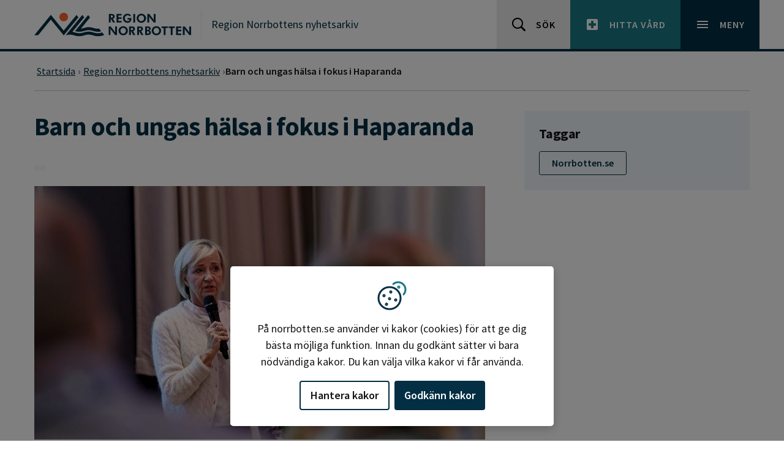

--- FILE ---
content_type: text/html; charset=utf-8
request_url: https://www.norrbotten.se/sv/region-norrbottens-nyhetsarkiv/haparanda/
body_size: 21859
content:


<!DOCTYPE html>
<html lang="sv" dir="ltr" class="no-js ">
<head>
    <meta charset="utf-8">
    <meta http-equiv="X-UA-Compatible" content="IE=edge">
    <meta name="viewport" content="width=device-width, initial-scale=1, maximum-scale=5" />
    <meta name="description" property="description" content="" />

    <meta http-equiv="Content-Security-Policy" content="default-src 'none'; base-uri 'self'; connect-src 'self' ws: wss: data: https://*.siteimprove.com https://*.screen9.com https://dc.services.visualstudio.com https://js.monitor.azure.com  https://sts.nll.se; font-src 'self'; frame-src 'self' https://qcnl.tv/ https://*.screen9.com https://candidate.hr-manager.net/  https://*.siteimprove.com; img-src 'self' data: http: https:; script-src-attr 'unsafe-inline'; script-src 'nonce-Xd/KJ3JJhFQ5+u+ab+T/zHGsBsE8izglkJ4MuVkYZLs=' 'strict-dynamic' 'sha256-v7nzrjvPdsyHF2LFWiAcj7/YRFQq5XyZuhATblCzFko=' 'self' https://siteimproveanalytics.com https://*.siteimprove.com https://*.siteimprove.net https://www.proofreader.se  https://*.screen9.com ; style-src 'self' 'unsafe-inline'; manifest-src 'self'; child-src 'self' ; form-action 'self';" />

    <!-- MOBILE/app settings -->
<meta name="apple-mobile-web-app-capable" content="no" />
<meta name="apple-mobile-web-app-status-bar-style" content="white">
<meta name="theme-color" content="#032E43">

<!-- FAV + TOUCH-ICONS -->
<link rel="manifest" href="/app-manifest.json" crossorigin>
<link rel="mask-icon" href="/_content/RN.Web.Optimizely.Core.RazorLibrary/icons/safari-pin-tab.svg" color="#032E43">
<link rel="icon" sizes="16x16" href="/_content/RN.Web.Optimizely.Core.RazorLibrary/icons/favicon-16.png">
<link rel="icon" sizes="32x32" href="/_content/RN.Web.Optimizely.Core.RazorLibrary/icons/favicon-32.png">
<link rel="icon" sizes="128x128" href="/_content/RN.Web.Optimizely.Core.RazorLibrary/icons/favicon-128.png">
<link rel="icon" sizes="192x192" href="/_content/RN.Web.Optimizely.Core.RazorLibrary/icons/favicon-192.png">
<link rel="shortcut icon" sizes="196x196" href="/_content/RN.Web.Optimizely.Core.RazorLibrary/icons/favicon-196.png">
<link rel="apple-touch-icon" href="/_content/RN.Web.Optimizely.Core.RazorLibrary/icons/favicon-120.png">
<link rel="apple-touch-icon" sizes="152x152" href="/_content/RN.Web.Optimizely.Core.RazorLibrary/icons/favicon-152.png">
<link rel="apple-touch-icon" sizes="180x180" href="/_content/RN.Web.Optimizely.Core.RazorLibrary/icons/favicon-180.png">
<link rel="apple-touch-icon" sizes="167x167" href="/_content/RN.Web.Optimizely.Core.RazorLibrary/icons/favicon-167.png">

    <script nonce="Xd/KJ3JJhFQ5+u+ab+T/zHGsBsE8izglkJ4MuVkYZLs=">
        (function (html) {
            html.className = html.className.replace(/\bno-js\b/, 'js');
        })(document.documentElement);

        function $import(src) {
            var scriptElem = document.createElement('script');
            scriptElem.setAttribute('src', src);
            document.getElementsByTagName('body')[0].appendChild(scriptElem);
        }
    </script>

    <link href="https://norrbotten.se/sv/region-norrbottens-nyhetsarkiv/haparanda/" rel="canonical" />

    <link rel="schema.DC" href="https://dublincore.org/specifications/dublin-core/dcmi-terms/" />
    <meta name="DC:Title" property="DC:Title" content="Barn och ungas hälsa i fokus i Haparanda" />
<meta name="DC:Description" property="DC:Description" content="" />
<meta name="DC:Language" property="DC:Language" content="sv" />


    <title>Barn och ungas h&#xE4;lsa i fokus i Haparanda - Region Norrbotten</title>

    <meta name="og:title" property="og:title" content="Barn och ungas hälsa i fokus i Haparanda">
<meta name="og:type" property="og:type" content="article">
<meta name="og:url" property="og:url" content="https://www.norrbotten.se/sv/region-norrbottens-nyhetsarkiv/haparanda/">
<meta name="og:image" property="og:image" content="https://www.norrbotten.se/#brand-logo">
<meta name="og:locale" property="og:locale" content="sv">
<meta name="article:content_type" property="article:content_type" content="News Page">
<meta name="article:published_time" property="article:published_time" content="10/05/2023 09:52:25 AM">
<meta name="article:modified_time" property="article:modified_time" content="2023-10-05 09:52:25">

    <meta name="twitter:card" property="twitter:card" content="summary" />
<meta name="twitter:site" property="twitter:site" content="https://www.norrbotten.se/" />
<meta name="twitter:title" property="twitter:title" content="Barn och ungas hälsa i fokus i Haparanda" />
<meta name="twitter:description" property="twitter:description" content="" />


    

    <link rel="stylesheet" href="/dist/css/norrbotten/critical.min.css?v=1.0.158" media="screen">

<link rel="preload" href="/dist/css/norrbotten/main.min.css?v=1.0.158" as="style" onload="this.onload=null;this.rel='stylesheet'" media="screen" crossorigin="anonymous" />
<noscript><link rel="stylesheet" href="/dist/css/norrbotten/main.min.css?v=1.0.158" media="screen" /></noscript>

<link rel="stylesheet" href="/dist/css/norrbotten/print.min.css?v=1.0.158" media="print" />


    <link rel="preload" href="/dist/fonts/16c0b7497e77742ecb85.woff2?220222" as="font" type="font/woff2" crossorigin>
    <link rel="preload" href="/dist/fonts/35ab5b65f5c70ff94fb8.woff2?220222" as="font" type="font/woff2" crossorigin>
    <link rel="preload" href="/dist/fonts/5abb91054649912196d8.woff2?220222" as="font" type="font/woff2" crossorigin>

    
    

    <script nonce="Xd/KJ3JJhFQ5&#x2B;u&#x2B;ab&#x2B;T/zHGsBsE8izglkJ4MuVkYZLs=">
!function(T,l,y){var S=T.location,k="script",D="instrumentationKey",C="ingestionendpoint",I="disableExceptionTracking",E="ai.device.",b="toLowerCase",w="crossOrigin",N="POST",e="appInsightsSDK",t=y.name||"appInsights";(y.name||T[e])&&(T[e]=t);var n=T[t]||function(d){var g=!1,f=!1,m={initialize:!0,queue:[],sv:"5",version:2,config:d};function v(e,t){var n={},a="Browser";return n[E+"id"]=a[b](),n[E+"type"]=a,n["ai.operation.name"]=S&&S.pathname||"_unknown_",n["ai.internal.sdkVersion"]="javascript:snippet_"+(m.sv||m.version),{time:function(){var e=new Date;function t(e){var t=""+e;return 1===t.length&&(t="0"+t),t}return e.getUTCFullYear()+"-"+t(1+e.getUTCMonth())+"-"+t(e.getUTCDate())+"T"+t(e.getUTCHours())+":"+t(e.getUTCMinutes())+":"+t(e.getUTCSeconds())+"."+((e.getUTCMilliseconds()/1e3).toFixed(3)+"").slice(2,5)+"Z"}(),iKey:e,name:"Microsoft.ApplicationInsights."+e.replace(/-/g,"")+"."+t,sampleRate:100,tags:n,data:{baseData:{ver:2}}}}var h=d.url||y.src;if(h){function a(e){var t,n,a,i,r,o,s,c,u,p,l;g=!0,m.queue=[],f||(f=!0,t=h,s=function(){var e={},t=d.connectionString;if(t)for(var n=t.split(";"),a=0;a<n.length;a++){var i=n[a].split("=");2===i.length&&(e[i[0][b]()]=i[1])}if(!e[C]){var r=e.endpointsuffix,o=r?e.location:null;e[C]="https://"+(o?o+".":"")+"dc."+(r||"services.visualstudio.com")}return e}(),c=s[D]||d[D]||"",u=s[C],p=u?u+"/v2/track":d.endpointUrl,(l=[]).push((n="SDK LOAD Failure: Failed to load Application Insights SDK script (See stack for details)",a=t,i=p,(o=(r=v(c,"Exception")).data).baseType="ExceptionData",o.baseData.exceptions=[{typeName:"SDKLoadFailed",message:n.replace(/\./g,"-"),hasFullStack:!1,stack:n+"\nSnippet failed to load ["+a+"] -- Telemetry is disabled\nHelp Link: https://go.microsoft.com/fwlink/?linkid=2128109\nHost: "+(S&&S.pathname||"_unknown_")+"\nEndpoint: "+i,parsedStack:[]}],r)),l.push(function(e,t,n,a){var i=v(c,"Message"),r=i.data;r.baseType="MessageData";var o=r.baseData;return o.message='AI (Internal): 99 message:"'+("SDK LOAD Failure: Failed to load Application Insights SDK script (See stack for details) ("+n+")").replace(/\"/g,"")+'"',o.properties={endpoint:a},i}(0,0,t,p)),function(e,t){if(JSON){var n=T.fetch;if(n&&!y.useXhr)n(t,{method:N,body:JSON.stringify(e),mode:"cors"});else if(XMLHttpRequest){var a=new XMLHttpRequest;a.open(N,t),a.setRequestHeader("Content-type","application/json"),a.send(JSON.stringify(e))}}}(l,p))}function i(e,t){f||setTimeout(function(){!t&&m.core||a()},500)}var e=function(){var n=l.createElement(k);n.src=h;var e=y[w];return!e&&""!==e||"undefined"==n[w]||(n[w]=e),n.onload=i,n.onerror=a,n.onreadystatechange=function(e,t){"loaded"!==n.readyState&&"complete"!==n.readyState||i(0,t)},n}();y.ld<0?l.getElementsByTagName("head")[0].appendChild(e):setTimeout(function(){l.getElementsByTagName(k)[0].parentNode.appendChild(e)},y.ld||0)}try{m.cookie=l.cookie}catch(p){}function t(e){for(;e.length;)!function(t){m[t]=function(){var e=arguments;g||m.queue.push(function(){m[t].apply(m,e)})}}(e.pop())}var n="track",r="TrackPage",o="TrackEvent";t([n+"Event",n+"PageView",n+"Exception",n+"Trace",n+"DependencyData",n+"Metric",n+"PageViewPerformance","start"+r,"stop"+r,"start"+o,"stop"+o,"addTelemetryInitializer","setAuthenticatedUserContext","clearAuthenticatedUserContext","flush"]),m.SeverityLevel={Verbose:0,Information:1,Warning:2,Error:3,Critical:4};var s=(d.extensionConfig||{}).ApplicationInsightsAnalytics||{};if(!0!==d[I]&&!0!==s[I]){var c="onerror";t(["_"+c]);var u=T[c];T[c]=function(e,t,n,a,i){var r=u&&u(e,t,n,a,i);return!0!==r&&m["_"+c]({message:e,url:t,lineNumber:n,columnNumber:a,error:i}),r},d.autoExceptionInstrumented=!0}return m}(y.cfg);function a(){y.onInit&&y.onInit(n)}(T[t]=n).queue&&0===n.queue.length?(n.queue.push(a),n.trackPageView({})):a()}(window,document,{src: "https://js.monitor.azure.com/scripts/b/ai.2.gbl.min.js", crossOrigin: "anonymous", cfg: {instrumentationKey: '99e703f9-64f0-4a3b-a962-1239c406d0e3', disableCookiesUsage: false }});
</script>


    <link rel="alternate" type="application/rss+xml" title="Region Norrbotten - RSS nyheter" href="https://www.norrbotten.se/sv/generella-sidor/rss/rss-nyheter/" />

</head>
<body class="">
    



<div id="skip" class="fw-skip" role="region" aria-label="Hoppa över eller gå till delar av sidan">
    <!-- Mobile -->
    <div class="d-block d-lg-none"><a href="#mMenu" class="fw-skip__link">Gå till huvudmeny</a></div>
	<!-- Desktop -->
    <div class="d-none d-lg-block"><a href="#dMenu" class="fw-skip__link">Gå till huvudmeny</a></div>

    <a href="#main" class="fw-skip__link">Gå till övergripande innehåll</a>
    <a href="#footer" class="fw-skip__link">Gå till sidfoten</a>
</div>
<div id="fw" class="fw">

    


    <header id="header" class="fw-h">
        


        <div class="fw-h__main">
            <div class="c">
                <div class="c__l">
                    <a href="/" class="brand" aria-label="Gå till startsidan" title="Gå till startsidan">

                            <svg class="brand__logo" width="320" height="48" viewBox="0 0 320 48" role="img" aria-hidden="true">
                                <title>Region Norrbotten</title>
                                <use xlink:href="#brand-logo"></use>
                            </svg>
                    </a>
                    <div class="fw-h__title">
                        <a href="/sv/region-norrbottens-nyhetsarkiv/">Region Norrbottens nyhetsarkiv</a>
                    </div>
                </div>
                <div class="c__r">
                    <a href="/sv/generella-sidor/soksida/" class="o-btn | o-btn--sm o-btn--light">
                        <svg class="o-btn__icon | o-svg-icon" width="24" height="24" viewBox="0 0 24 24" aria-hidden="true">
                            <use xlink:href="#icon__search"></use>
                        </svg>
                        <span class="o-btn__text">Sök</span>
                    </a>
                    <a href="/sv/vard-och-halsa/sok-och-hitta-vard/" class="o-btn | o-btn--sm o-btn--secondary">
                        <svg class="o-btn__icon | o-svg-icon" width="24" height="24" viewBox="0 0 24 24" aria-hidden="true">
                            <path fill="currentColor" d="M19 3H5c-1.1 0-1.99.9-1.99 2L3 19c0 1.1.9 2 2 2h14c1.1 0 2-.9 2-2V5c0-1.1-.9-2-2-2zm-1 11h-4v4h-4v-4H6v-4h4V6h4v4h4v4z"></path>
                        </svg>
                        <span class="o-btn__text">Hitta vård</span>
                    </a>
                    <nav class="fw-h__menu" aria-label="Huvudmeny">
                        <button id="menu" type="button" class="o-btn | o-btn--sm o-btn--primary collapsed" data-bs-toggle="collapse" data-bs-target="#headerNav" aria-expanded="false" aria-controls="headerNav" aria-haspopup="true">
                            <svg class="o-btn__icon | o-svg-icon" width="24" height="24" viewBox="0 0 24 24" aria-hidden="true">
                                <path fill="currentColor" d="M3 18h18v-2H3v2zm0-5h18v-2H3v2zm0-7v2h18V6H3z"></path>
                                <path fill="currentColor" d="M19.7,4.3c-0.4-0.4-1-0.4-1.4,0L12,10.6L5.7,4.3c-0.4-0.4-1-0.4-1.4,0s-0.4,1,0,1.4l6.3,6.3l-6.3,6.3 c-0.4,0.4-0.4,1,0,1.4C4.5,19.9,4.7,20,5,20s0.5-0.1,0.7-0.3l6.3-6.3l6.3,6.3c0.2,0.2,0.5,0.3,0.7,0.3s0.5-0.1,0.7-0.3 c0.4-0.4,0.4-1,0-1.4L13.4,12l6.3-6.3C20.1,5.3,20.1,4.7,19.7,4.3z"></path>
                            </svg>
                            <span class="o-btn__text">Meny</span>
                        </button>
                    </nav>
                </div>
            </div>
        </div>
    </header>

<div id="headerNav" class="fw-n collapse">
    <div class="fw-n__inner">
        <div class="c">
            <div class="c-r">
                    <ul class="nav">
                            <li class="nav-item">
                                <a href="/sv/vard-och-halsa/" aria-current="false">
                                    V&#xE5;rd och h&#xE4;lsa
                                </a>
                            </li>
                            <li class="nav-item">
                                <a href="/sv/vard-och-halsa/digital-vard/" aria-current="false">
                                    Digital v&#xE5;rd och tj&#xE4;nster
                                </a>
                            </li>
                            <li class="nav-item">
                                <a href="/sv/vard-och-halsa/diagnoser-sjukdomar-och-symtom/" aria-current="false">
                                    Diagnoser, sjukdomar och symtom
                                </a>
                            </li>
                            <li class="nav-item">
                                <a href="/sv/tandvard/" aria-current="false">
                                    Tandv&#xE5;rd
                                </a>
                            </li>
                            <li class="nav-item">
                                <a href="/sv/vard-och-halsa/regler-och-rattigheter/" aria-current="false">
                                    Regler och r&#xE4;ttigheter
                                </a>
                            </li>
                            <li class="nav-item">
                                <a href="/sv/vard-och-halsa/vara-vardenheter/" aria-current="false">
                                    V&#xE5;ra v&#xE5;rdenheter
                                </a>
                            </li>
                            <li class="nav-item">
                                <a href="https://utvecklanorrbotten.se/" aria-current="false">
                                    Regional utveckling och kultur
                                </a>
                            </li>
                            <li class="nav-item">
                                <a href="/sv/demokrati-och-politik/" aria-current="false">
                                    Demokrati och politik
                                </a>
                            </li>
                            <li class="nav-item">
                                <a href="/sv/jobba-hos-oss/" aria-current="false">
                                    Jobba hos oss
                                </a>
                            </li>
                            <li class="nav-item">
                                <a href="https://vardgivarwebben.norrbotten.se/" aria-current="false">
                                    F&#xF6;r v&#xE5;rdgivare
                                </a>
                            </li>
                            <li class="nav-item">
                                <a href="/sv/om-region-norrbotten/" aria-current="false">
                                    Om Region Norrbotten
                                </a>
                            </li>
                            <li class="nav-item">
                                <a href="/sv/om-region-norrbotten/kontakt/" aria-current="false">
                                    Kontakt
                                </a>
                            </li>
                    </ul>
            </div>
        </div>


            <div class="fw-n__footer">
                <div class="c">

<div class="c-r"><div class="c-block | c-block--footerquicklinkblock c-block--btnIcon | displayMode-auto">
    <a href="/sv/minoretetssprak/" class="o-btn | o-btn--sm">
            <svg class="o-btn__icon | o-svg-icon" width="24" height="24" viewBox="0 0 24 24" aria-hidden="true">
                <use xlink:href="#icon__minorLanguage" />
            </svg>
        <span class="o-btn__text" >Minoritetsspr&#xE5;k</span>
    </a>

</div><div class="c-block | c-block--footerquicklinkblock c-block--btnIcon | displayMode-auto">
    <a href="/sv/other-languages/" class="o-btn | o-btn--sm">
            <svg class="o-btn__icon | o-svg-icon" width="24" height="24" viewBox="0 0 24 24" aria-hidden="true">
                <use xlink:href="#icon__language" />
            </svg>
        <span class="o-btn__text" >Other languages</span>
    </a>

</div></div>                </div>
            </div>
    

    </div>
</div>
    <main id="main" class="fw-m">





        


<div class="p-article">
	<div class="p-article-top">
		<div class="c">
			<div class="c-r">
				<div class="c-c">
					<!-- BREADCRUMB -->
					
<div class="c-breadcrumb-nav c-breadcrumb">

    <ul class="c-breadcrumb" itemscope itemtype="http://schema.org/BreadcrumbList" aria-label="Brödsmulor">
                <li class="c-breadcrumb-item " itemscope itemprop="itemListElement" itemtype="http://schema.org/ListItem" >
                        <a href="/sv/" itemprop="item">
                            <span itemprop="name">Startsida</span>
                            <meta itemprop="position" content="1">
                        </a>
                </li>
                <li class="c-breadcrumb-item " itemscope itemprop="itemListElement" itemtype="http://schema.org/ListItem" >
                        <a href="/sv/region-norrbottens-nyhetsarkiv/" itemprop="item">
                            <span itemprop="name">Region Norrbottens nyhetsarkiv</span>
                            <meta itemprop="position" content="2">
                        </a>
                </li>
                <li class="c-breadcrumb-item is-active" itemscope itemprop="itemListElement" itemtype="http://schema.org/ListItem" aria-current=page>
                        <span itemprop="name">Barn och ungas h&#xE4;lsa i fokus i Haparanda</span>
                        <meta itemprop="position" content="3">
                </li>
    </ul>

</div>

				</div>
			</div>
		</div>
	</div>

	<div class="p-article-main">

		<div class="c">
			<!-- ARTICLE MAIN -->
			<div class="c-r">
				<!-- CONTENT -->
				<div class="c-c | col-lg-8">

						<h1 class="title">Barn och ungas h&#xE4;lsa i fokus i Haparanda</h1>

					<div class="meta">
							<span class="o-badge"></span>
					</div>

						<div class="c-block | c-block--image">

							



            <figure class="o-fig">

                <picture class="o-fig__pic lazyload">

                        <source media="(max-width: 23.4375rem)" data-srcset="/imagevault/publishedmedia/fqb6epto871up8yhpwhu/Lisbeth_L-pare__ps.jpg, /imagevault/publishedmedia/njx5dqfgnvv95q7uyxnq/Lisbeth_L-pare__ps.jpg 2x" srcset="[data-uri]" />
                        <source media="(max-width: 47.9375rem)" data-srcset="/imagevault/publishedmedia/fifpe7d0lq8a1xxwkaiq/Lisbeth_L-pare__ps.jpg, /imagevault/publishedmedia/mqurwlxjmrxjgjdgnupt/Lisbeth_L-pare__ps.jpg 2x" srcset="[data-uri]" />
                        <source media="(max-width: 74.9375rem)" data-srcset="/imagevault/publishedmedia/ohjbufl3v6qkeyikqmud/Lisbeth_L-pare__ps.jpg, /imagevault/publishedmedia/3ubh23mvak2arcqrhh6l/Lisbeth_L-pare__ps.jpg 2x" srcset="[data-uri]" />
                        <source media="" data-srcset="/imagevault/publishedmedia/fifpe7d0lq8a1xxwkaiq/Lisbeth_L-pare__ps.jpg, /imagevault/publishedmedia/mqurwlxjmrxjgjdgnupt/Lisbeth_L-pare__ps.jpg 2x" srcset="[data-uri]" />

                    <img src="[data-uri]" alt="Lisbeth L&#xF6;pare Johansson, samordnare f&#xF6;r n&#xE4;ra v&#xE5;rd p&#xE5; SKR, Sveriges Kommuner och Regioner." class="o-fig__pic lazyload" width="736" height="414" />
                </picture>

                <noscript>
                    <div class="o-fig-nojs">
                        <img src="/imagevault/publishedmedia/fifpe7d0lq8a1xxwkaiq/Lisbeth_L-pare__ps.jpg" width="736" height="414" alt="Lisbeth L&#xF6;pare Johansson, samordnare f&#xF6;r n&#xE4;ra v&#xE5;rd p&#xE5; SKR, Sveriges Kommuner och Regioner." />
                    </div>
                </noscript>

                    <figcaption class="o-fig__caption">&#x201D;Det beh&#xF6;vs politisk tydlighet att uppdraget f&#xF6;r oss alla &#xE4;r utg&#xE5; fr&#xE5;n barnens och ungdomarnas fokus och liv och samverka med varandra&#x201D;, framh&#xF6;ll Lisbeth L&#xF6;pare Johansson, en av f&#xF6;redragsh&#xE5;llarna.</figcaption>

            </figure>




						</div>

						<p class="lead">Ett 80-tal deltagare fr&#xE5;n kommunerna i &#xF6;stra Norrbotten, Region Norrbotten och brukarorganisationen Attention tr&#xE4;ffades under onsdagen i Haparanda. Under dagen fick de kunskap om barn och ungas h&#xE4;lsa och veta mer om hur olika organisationer arbetar f&#xF6;r att fr&#xE4;mja den psykiska h&#xE4;lsan.</p>

					
<p><br />En av f&ouml;rel&auml;sarna var Lisbeth L&ouml;pare Johansson, samordnare f&ouml;r n&auml;ra v&aring;rd p&aring; SKR, Sveriges Kommuner och Regioner.</p>
<p>&ndash; Det &auml;r fantastiskt att s&aring; m&aring;nga viktiga akt&ouml;rer f&ouml;r barn och unga samlas tillsammans. Det visar p&aring; engagemanget f&ouml;r den psykiska h&auml;lsan och f&ouml;r v&auml;lf&auml;rdens utveckling, sade hon bland annat.</p>
<p>Barn&ouml;verl&auml;karen Lina Str&aring;mo ber&auml;ttade hur det ser ut vad g&auml;ller &ouml;vervikt och obesitas hos barn i Norrbotten.</p>
<p>&ndash;&nbsp; Fr&aring;n skolstart ser vi en &ouml;kad tendens till &ouml;vervikt och obesitas och vi beh&ouml;ver samverka p&aring; alla barnens arenor. Jag tror att h&auml;lsoprogrammet f&ouml;r barn och unga upp till 20 &aring;r kan bli en positiv forts&auml;ttning p&aring; BVC, sade hon.</p>
<p>SKR:s Tyra Warfvinge, nationell expert p&aring; arbeten med barn och ungas h&auml;lsa, deltog via teams. Hon tryckte p&aring; att olika akt&ouml;rer m&aring;ste prata med varandra f&ouml;r att f&aring; fram en gemensam problembild.</p>
<p>&ndash; Om s&aring; inte sker ser respektive organisation enbart till sitt ansvarsomr&aring;de, vilket inte visar sanningen.</p>
<p><img src="/imagevault/publishedmedia/lj12vuaxfowd2e6zdvae/Lina__ps.jpg" alt="" width="752" height="475" data-mediaid="18970" /><em>Lina Str&aring;mo, barn&ouml;verl&auml;kare, presenterade fakta om &ouml;vervikt och obesitas hos barnen i l&auml;net.</em></p>
<p><em><img src="/imagevault/publishedmedia/50197huv8ky8ghgx97jk/deltagare_workshop__ps.jpg" alt="" width="752" height="449" data-mediaid="18968" /></em><em>Arrangemanget N&auml;ra v&aring;rd f&ouml;r barn och unga lockade deltagare fr&aring;n kommunerna i &ouml;stra Norrbotten, Region Norrbotten och Attention.</em></p>
<p><em><img src="/imagevault/publishedmedia/lzyi7oikv4uytplkhsby/Norrbus__ps.jpg" alt="" width="752" height="563" data-mediaid="18972" /></em><em>Satu Kangas och Katri Korpi, yrkesverksamma inom skolan i Haparanda stad, ber&auml;ttade om hur Norrbus samverkan fungerar lokalt.</em></p>
<p><em><img src="/imagevault/publishedmedia/g4tynaqjiqswf83orngr/Krister_Berglund__ps.jpg" alt="" width="752" height="772" data-mediaid="18969" /></em><em>Krister Berglund, divisionschef N&auml;ra, talade om satsningen p&aring; &rdquo;En v&auml;g in&rdquo; som ska m&ouml;jligg&ouml;ra tidigare insatser f&ouml;r barn och unga med psykisk oh&auml;lsa inom prim&auml;rv&aring;rden.</em></p>
<p><em><img src="/imagevault/publishedmedia/jl2ts2nzka7guz85gqb9/Tyra__ps.jpg" alt="" width="752" height="500" data-mediaid="18973" /></em><em>Tyra Warfvinge, nationell expert p&aring; arbeten med barn och ungas h&auml;lsa, framh&ouml;ll vikten av att f&aring; fram en gemensam bild av l&auml;get.</em></p>

					<div class="c-r">
						
						
					</div>
				</div>

				<!-- SIDEBAR -->

				<div class="c-c | col-lg-4">

					<aside class="p-article-sidebar" aria-label="Relaterad information">

						
    <div class="c-block | displayMode-full" data-theme="primary">

        <div class="c-block__header">
            <h2 class="title">Taggar</h2>
        </div>
        <div class="c-block__body">
            <ul class="o-tag-list">


                    <li>
                        <a href="/sv/generella-sidor/soksida/?category=117" class="o-tag">Norrbotten.se</a>
                    </li>

            </ul>
        </div>
    </div>



						





					</aside>

				</div>

			</div>

		</div>

	</div>

	
<footer class="p-article-footer" aria-label="Relaterad information">
	<div class="c">
        <div class="c-footer">
            <div class="o-date">
                <time class="o-date__updated" datetime="2023-10-05T09:52">
                    Uppdaterad:
2023-10-05, 09:52                </time><br>
                <time class="o-date__published" datetime="2023-10-05T09:52 ">
                    Publicerad:
2023-10-05, 09:52                </time>
            </div>
            


<div class="o-social | o-social--share">
    <div class="o-social-title | sup-title">Dela artikeln</div>
    <ul class="o-social-list">
            <li class="o-social-list__item">
                <a href="https://www.facebook.com/sharer/sharer.php?u=https://www.norrbotten.se/sv/region-norrbottens-nyhetsarkiv/haparanda/" class="o-social__link" data-share="link" rel="noreferrer noopener" title="Dela på Facebook" aria-label="Dela på Facebook">
                    <svg class="o-svg-icon" width="20" height="20" viewBox="0 0 32 32" aria-hidden="true">
                        <title>Dela på Facebook</title>
                        <use xlink:href="#icon__facebook"></use>
                    </svg>
                </a>
            </li>
            <li class="o-social-list__item">
                <a href="https://www.twitter.com/intent/tweet?url=https://www.norrbotten.se/sv/region-norrbottens-nyhetsarkiv/haparanda/" class="o-social__link" data-share="link" rel="noreferrer noopener" title="Dela på X (Twitter)" aria-label="Dela på X (Twitter)">
                    <svg class="o-svg-icon" width="20" height="20" viewBox="0 0 32 32" aria-hidden="true">
                        <title>Dela på X (Twitter)</title>
                        <use xlink:href="#icon__twitter"></use>
                    </svg>
                </a>
            </li>
            <li class="o-social-list__item">
                <a href="https://www.linkedin.com/sharing/share-offsite/?url=https://www.norrbotten.se/sv/region-norrbottens-nyhetsarkiv/haparanda/" class="o-social__link" rel="noreferrer noopener" data-share="link" title="Dela på LinkedIn" aria-label="Dela på LinkedIn">
                    <svg class="o-svg-icon" width="20" height="20" viewBox="0 0 32 32" aria-hidden="true">
                        <title>Dela på LinkedIn</title>
                        <use xlink:href="#icon__linkedin"></use>
                    </svg>
                </a>
            </li>
        <li class="o-social-list__item">
            <a href="https://www.norrbotten.se/sv/region-norrbottens-nyhetsarkiv/haparanda/" class="o-social__link" data-share="copy" title="Kopiera permalänk" aria-label="Kopiera permalänk">
                <svg class="o-svg-icon" width="20" height="20" viewBox="0 0 32 32" aria-hidden="true">
                    <title>Kopiera permalänk</title>
                    <use xlink:href="#icon__copyLink"></use>
                </svg>
            </a>
        </li>
        <li class="o-social-list__item">
            <a href="mailto:?subject=Jag%20vill%20dela%20med%20mig%20av%20en%20l%c3%a4nk&amp;body=Hej!%20H%c3%a4r%20hittade%20jag%20en%20sida%20som%20du%20kanske%20gillar....%20https://www.norrbotten.se/sv/region-norrbottens-nyhetsarkiv/haparanda/" title="Dela länk via mail" class="o-social__link" aria-label="Dela länk via mail">
                <svg class="o-svg-icon" width="20" height="20" viewBox="0 0 32 32" aria-hidden="true">
                    <title>Dela länk via mail</title>
                    <use xlink:href="#icon__mail"></use>
                </svg>
            </a>
        </li>
    </ul>
</div>
        </div>
	</div>
</footer>

</div>
    </main>


<footer id="footer" class="fw-f" aria-label="Sidfot">

        <div class="fw-f-t">
            <div class="c">

                    <div class="fw-f-t__nav">
                        
<div class="c-r"><div class="c-block | c-block--footerquicklinkblock c-block--btnIcon | displayMode-auto">
    <a href="/sv/minoretetssprak/" class="o-btn | o-btn--sm">
            <svg class="o-btn__icon | o-svg-icon" width="24" height="24" viewBox="0 0 24 24" aria-hidden="true">
                <use xlink:href="#icon__minorLanguage" />
            </svg>
        <span class="o-btn__text" >Minoritetsspr&#xE5;k</span>
    </a>

</div><div class="c-block | c-block--footerquicklinkblock c-block--btnIcon | displayMode-auto">
    <a href="/sv/other-languages/" class="o-btn | o-btn--sm">
            <svg class="o-btn__icon | o-svg-icon" width="24" height="24" viewBox="0 0 24 24" aria-hidden="true">
                <use xlink:href="#icon__language" />
            </svg>
        <span class="o-btn__text" >Other languages</span>
    </a>

</div></div>
                    </div>

            </div>
        </div>

    <div class="fw-f-c">
        <div class="c">
            <div class="c-r">
                <div class="c-c">
                    <div class="c-nav">
                        <div class="c-nav__header">
                            <h2 id="fnavTitle-1" class="c-nav__header__title" > Navigera vidare</h2>
                            <button type="button" class="o-btn o-btn--toggle | collapsed" data-bs-toggle="collapse" data-bs-target="#fnav-1" aria-expanded="false" aria-controls="fnav-1" aria-labelledby="fnavTitle-1">
                                <svg class="o-svg-icon" width="24" viewBox="0 0 24 24" aria-hidden="true">
                                    <use xlink:href="#icon__caret" />
                                </svg>
                            </button>
                        </div>
                        <div id="fnav-1" class="c-nav__content | collapse">

                            <ul class="c-nav-menu">

                                        <li>
                                            <div class="c-nav-menu__link-wrapper">
                                                <a href="/sv/vard-och-halsa/"> V&#xE5;rd och h&#xE4;lsa </a>
                                                <button type="button" class="o-btn o-btn--toggle | collapsed" data-bs-toggle="collapse" data-bs-target="#fnav-10" aria-expanded="false" aria-controls="fnav-10">
                                                    <span class="visually-hidden">V&#xE5;rd och h&#xE4;lsa</span>
                                                    <svg class="o-svg-icon" width="24" viewBox="0 0 24 24" aria-hidden="true">
                                                        <use xlink:href="#icon__caret" />
                                                    </svg>
                                                </button>
                                            </div>
                                            <div id="fnav-10" class="c-nav-menu__content | collapse">
                                                <ul class="c-nav-menu">

                                                        <li>
                                                            <a href="/sv/vard-och-halsa/vara-vardenheter/">V&#xE5;ra v&#xE5;rdenheter</a>
                                                        </li>
                                                        <li>
                                                            <a href="/sv/vard-och-halsa/skadligt-bruk-och-beroende/">Skadligt bruk och beroende</a>
                                                        </li>
                                                        <li>
                                                            <a href="/sv/vard-och-halsa/psykisk-halsa/">Psykisk h&#xE4;lsa</a>
                                                        </li>
                                                        <li>
                                                            <a href="/sv/vard-och-halsa/mammografi/">Mammografi</a>
                                                        </li>
                                                        <li>
                                                            <a href="/sv/vard-och-halsa/gynekologisk-cellprovtagning/">Gynekologisk cellprovtagning och sj&#xE4;lvprov HPV</a>
                                                        </li>
                                                        <li>
                                                            <a href="/sv/vard-och-halsa/blodgivning/">Blodgivning</a>
                                                        </li>
                                                        <li>
                                                            <a href="/sv/vard-och-halsa/vaccination/">Vaccination</a>
                                                        </li>
                                                        <li>
                                                            <a href="/sv/vard-och-halsa/om-du-blir-sjuk/">Om du blir sjuk</a>
                                                        </li>
                                                        <li>
                                                            <a href="/sv/vard-och-halsa/regler-och-rattigheter/">Regler och r&#xE4;ttigheter</a>
                                                        </li>
                                                        <li>
                                                            <a href="/sv/vard-och-halsa/att-vanta-barn/">Att v&#xE4;nta och f&#xE5; barn</a>
                                                        </li>
                                                        <li>
                                                            <a href="/sv/vard-och-halsa/halsa-och-livsstil/">H&#xE4;lsa och livsstil</a>
                                                        </li>
                                                        <li>
                                                            <a href="/sv/vard-och-halsa/diagnoser-sjukdomar-och-symtom/">Diagnoser, sjukdomar och symtom</a>
                                                        </li>
                                                        <li>
                                                            <a href="/sv/vard-och-halsa/covid-19/">Covid-19</a>
                                                        </li>
                                                        <li>
                                                            <a href="/sv/vard-och-halsa/sok-och-hitta-vard/">S&#xF6;k och hitta v&#xE5;rd</a>
                                                        </li>
                                                        <li>
                                                            <a href="/sv/vard-och-halsa/digital-vard/">Digital v&#xE5;rd och tj&#xE4;nster</a>
                                                        </li>
                                                </ul>
                                            </div>
                                        </li>
                                        <li>
                                            <div class="c-nav-menu__link-wrapper">
                                                <a href="/sv/vard-och-halsa/digital-vard/"> Digital v&#xE5;rd och tj&#xE4;nster </a>
                                                <button type="button" class="o-btn o-btn--toggle | collapsed" data-bs-toggle="collapse" data-bs-target="#fnav-11" aria-expanded="false" aria-controls="fnav-11">
                                                    <span class="visually-hidden">Digital v&#xE5;rd och tj&#xE4;nster</span>
                                                    <svg class="o-svg-icon" width="24" viewBox="0 0 24 24" aria-hidden="true">
                                                        <use xlink:href="#icon__caret" />
                                                    </svg>
                                                </button>
                                            </div>
                                            <div id="fnav-11" class="c-nav-menu__content | collapse">
                                                <ul class="c-nav-menu">

                                                        <li>
                                                            <a href="/sv/vard-och-halsa/digital-vard/logga-in-pa-1177.se">Logga in p&#xE5; 1177.se</a>
                                                        </li>
                                                        <li>
                                                            <a href="/sv/vard-och-halsa/digital-vard/min-vard-norrbotten/">Min v&#xE5;rd Norrbotten</a>
                                                        </li>
                                                        <li>
                                                            <a href="/sv/vard-och-halsa/digital-vard/mobil-incheckning/">Mobil incheckning</a>
                                                        </li>
                                                        <li>
                                                            <a href="/sv/vard-och-halsa/digital-vard/skydda-dig-mot-bedragerier/">Skydda dig mot bedr&#xE4;gerier</a>
                                                        </li>
                                                        <li>
                                                            <a href="/sv/vard-och-halsa/digital-vard/sms-livraddare/">Sms-livr&#xE4;ddare</a>
                                                        </li>
                                                </ul>
                                            </div>
                                        </li>
                                        <li>
                                            <a href="/sv/vard-och-halsa/diagnoser-sjukdomar-och-symtom/">Diagnoser, sjukdomar och symtom</a>
                                        </li>
                                        <li>
                                            <div class="c-nav-menu__link-wrapper">
                                                <a href="/sv/tandvard/"> Tandv&#xE5;rd </a>
                                                <button type="button" class="o-btn o-btn--toggle | collapsed" data-bs-toggle="collapse" data-bs-target="#fnav-13" aria-expanded="false" aria-controls="fnav-13">
                                                    <span class="visually-hidden">Tandv&#xE5;rd</span>
                                                    <svg class="o-svg-icon" width="24" viewBox="0 0 24 24" aria-hidden="true">
                                                        <use xlink:href="#icon__caret" />
                                                    </svg>
                                                </button>
                                            </div>
                                            <div id="fnav-13" class="c-nav-menu__content | collapse">
                                                <ul class="c-nav-menu">

                                                        <li>
                                                            <a href="/sv/tandvard/akut-tandvard/">Akut tandv&#xE5;rd</a>
                                                        </li>
                                                        <li>
                                                            <a href="/sv/tandvard/boka-och-avboka-tid/">Boka och avboka tid</a>
                                                        </li>
                                                        <li>
                                                            <a href="/sv/tandvard/priser-och-behandlingar/">Priser och behandlingar</a>
                                                        </li>
                                                        <li>
                                                            <a href="/sv/tandvard/rad-om-tandhalsa/">R&#xE5;d om tandh&#xE4;lsa</a>
                                                        </li>
                                                        <li>
                                                            <a href="/sv/tandvard/specialisttandvard/">Specialisttandv&#xE5;rd</a>
                                                        </li>
                                                        <li>
                                                            <a href="/sv/tandvard/sankt-alder-till-19-ar/">S&#xE4;nkt &#xE5;lder till 19 &#xE5;r</a>
                                                        </li>
                                                        <li>
                                                            <a href="/sv/tandvard/tandvardskliniker/">Tandv&#xE5;rdskliniker</a>
                                                        </li>
                                                        <li>
                                                            <a href="/sv/tandvard/tiotandvard/">Tiotandv&#xE5;rd</a>
                                                        </li>
                                                </ul>
                                            </div>
                                        </li>
                                        <li>
                                            <div class="c-nav-menu__link-wrapper">
                                                <a href="/sv/vard-och-halsa/regler-och-rattigheter/"> Regler och r&#xE4;ttigheter </a>
                                                <button type="button" class="o-btn o-btn--toggle | collapsed" data-bs-toggle="collapse" data-bs-target="#fnav-14" aria-expanded="false" aria-controls="fnav-14">
                                                    <span class="visually-hidden">Regler och r&#xE4;ttigheter</span>
                                                    <svg class="o-svg-icon" width="24" viewBox="0 0 24 24" aria-hidden="true">
                                                        <use xlink:href="#icon__caret" />
                                                    </svg>
                                                </button>
                                            </div>
                                            <div id="fnav-14" class="c-nav-menu__content | collapse">
                                                <ul class="c-nav-menu">

                                                        <li>
                                                            <a href="/sv/vard-och-halsa/regler-och-rattigheter/biobank/">Biobank</a>
                                                        </li>
                                                        <li>
                                                            <a href="/sv/vard-och-halsa/regler-och-rattigheter/din-journal/">Din journal</a>
                                                        </li>
                                                        <li>
                                                            <a href="/sv/vard-och-halsa/regler-och-rattigheter/klagomal-och-synpunkter/">Klagom&#xE5;l och synpunkter</a>
                                                        </li>
                                                        <li>
                                                            <a href="/sv/vard-och-halsa/regler-och-rattigheter/lss-rad-och-stod/">LSS R&#xE5;d och st&#xF6;d</a>
                                                        </li>
                                                        <li>
                                                            <a href="/sv/vard-och-halsa/regler-och-rattigheter/patientavgifter/">Patientavgifter</a>
                                                        </li>
                                                        <li>
                                                            <a href="/sv/vard-och-halsa/regler-och-rattigheter/sjukresor/">Sjukresor</a>
                                                        </li>
                                                        <li>
                                                            <a href="/sv/vard-och-halsa/regler-och-rattigheter/smittskydd/">Smittskydd</a>
                                                        </li>
                                                        <li>
                                                            <a href="/sv/vard-och-halsa/regler-och-rattigheter/stod-och-hjalpmedel/">St&#xF6;d och hj&#xE4;lpmedel</a>
                                                        </li>
                                                        <li>
                                                            <a href="/sv/vard-och-halsa/regler-och-rattigheter/vard-for-personer-fran-andra-lander/">V&#xE5;rd f&#xF6;r personer fr&#xE5;n andra l&#xE4;nder</a>
                                                        </li>
                                                        <li>
                                                            <a href="/sv/vard-och-halsa/regler-och-rattigheter/vard-i-annan-region-eller-utomlands/">V&#xE5;rd i annan region eller utomlands</a>
                                                        </li>
                                                        <li>
                                                            <a href="/sv/vard-och-halsa/regler-och-rattigheter/vardgaranti-och-vantetider/">V&#xE5;rdgaranti och v&#xE4;ntetider</a>
                                                        </li>
                                                        <li>
                                                            <a href="/sv/vard-och-halsa/regler-och-rattigheter/vardval-norrbotten/">V&#xE5;rdval Norrbotten</a>
                                                        </li>
                                                </ul>
                                            </div>
                                        </li>
                                        <li>
                                            <div class="c-nav-menu__link-wrapper">
                                                <a href="/sv/vard-och-halsa/vara-vardenheter/"> V&#xE5;ra v&#xE5;rdenheter </a>
                                                <button type="button" class="o-btn o-btn--toggle | collapsed" data-bs-toggle="collapse" data-bs-target="#fnav-15" aria-expanded="false" aria-controls="fnav-15">
                                                    <span class="visually-hidden">V&#xE5;ra v&#xE5;rdenheter</span>
                                                    <svg class="o-svg-icon" width="24" viewBox="0 0 24 24" aria-hidden="true">
                                                        <use xlink:href="#icon__caret" />
                                                    </svg>
                                                </button>
                                            </div>
                                            <div id="fnav-15" class="c-nav-menu__content | collapse">
                                                <ul class="c-nav-menu">

                                                        <li>
                                                            <a href="/sv/vard-och-halsa/vara-vardenheter/halsocentraler/">H&#xE4;lsocentraler</a>
                                                        </li>
                                                        <li>
                                                            <a href="/sv/vard-och-halsa/vara-vardenheter/kliniker-och-mottagningar/">Kliniker och mottagningar</a>
                                                        </li>
                                                        <li>
                                                            <a href="/sv/vard-och-halsa/vara-vardenheter/jourcentraler/">Jourcentraler</a>
                                                        </li>
                                                        <li>
                                                            <a href="/sv/vard-och-halsa/vara-vardenheter/sjukhus/">Sjukhus</a>
                                                        </li>
                                                        <li>
                                                            <a href="/sv/vard-och-halsa/vara-vardenheter/servicepunkter/">Servicepunkter och filialer</a>
                                                        </li>
                                                </ul>
                                            </div>
                                        </li>
                                        <li>
                                            <a href="https://utvecklanorrbotten.se/">Regional utveckling och kultur</a>
                                        </li>
                                        <li>
                                            <div class="c-nav-menu__link-wrapper">
                                                <a href="/sv/demokrati-och-politik/"> Demokrati och politik </a>
                                                <button type="button" class="o-btn o-btn--toggle | collapsed" data-bs-toggle="collapse" data-bs-target="#fnav-17" aria-expanded="false" aria-controls="fnav-17">
                                                    <span class="visually-hidden">Demokrati och politik</span>
                                                    <svg class="o-svg-icon" width="24" viewBox="0 0 24 24" aria-hidden="true">
                                                        <use xlink:href="#icon__caret" />
                                                    </svg>
                                                </button>
                                            </div>
                                            <div id="fnav-17" class="c-nav-menu__content | collapse">
                                                <ul class="c-nav-menu">

                                                        <li>
                                                            <a href="/sv/demokrati-och-politik/beslut-i-korthet/">Beslut i korthet</a>
                                                        </li>
                                                        <li>
                                                            <a href="/sv/demokrati-och-politik/diarium-registratur-och-arkiv/">Diarium, registratur och arkiv</a>
                                                        </li>
                                                        <li>
                                                            <a href="/sv/demokrati-och-politik/fortroendevalda---kontakta-dina-politiker/">Kontakta dina politiker</a>
                                                        </li>
                                                        <li>
                                                            <a href="/sv/demokrati-och-politik/kulturpolitik-och-samverkan/">Kulturpolitik och samverkan</a>
                                                        </li>
                                                        <li>
                                                            <a href="/sv/demokrati-och-politik/patientnamnden/">Patientn&#xE4;mnden</a>
                                                        </li>
                                                        <li>
                                                            <a href="/sv/demokrati-och-politik/paverkan-synpunkter-och-klagomal/">P&#xE5;verkan, synpunkter och klagom&#xE5;l</a>
                                                        </li>
                                                        <li>
                                                            <a href="/sv/demokrati-och-politik/regionala-utvecklingsnamnden/">Regionala utvecklingsn&#xE4;mnden</a>
                                                        </li>
                                                        <li>
                                                            <a href="/sv/demokrati-och-politik/regionfullmaktige/">Regionfullm&#xE4;ktige</a>
                                                        </li>
                                                        <li>
                                                            <a href="/sv/demokrati-och-politik/regionstyrelsen/">Regionstyrelsen</a>
                                                        </li>
                                                        <li>
                                                            <a href="/sv/demokrati-och-politik/revisorer/">Revisorer</a>
                                                        </li>
                                                        <li>
                                                            <a href="/sv/demokrati-och-politik/sammantradesplan/">Sammantr&#xE4;desplan</a>
                                                        </li>
                                                        <li>
                                                            <a href="/sv/demokrati-och-politik/styrande-dokument/">Styrande dokument</a>
                                                        </li>
                                                        <li>
                                                            <a href="/sv/demokrati-och-politik/sa-anvands-skattepengarna/">S&#xE5; anv&#xE4;nds skattepengarna</a>
                                                        </li>
                                                        <li>
                                                            <a href="/sv/demokrati-och-politik/sa-styrs-region-norrbotten/">S&#xE5; styrs Region Norrbotten</a>
                                                        </li>
                                                        <li>
                                                            <a href="/sv/demokrati-och-politik/halso-och-sjukvardsnamnden/">H&#xE4;lso- och sjukv&#xE5;rdsn&#xE4;mnden</a>
                                                        </li>
                                                        <li>
                                                            <a href="/sv/demokrati-och-politik/overklaga-beslut/">&#xD6;verklaga beslut</a>
                                                        </li>
                                                        <li>
                                                            <a href="/sv/demokrati-och-politik/medborgardialog/">Medborgardialog</a>
                                                        </li>
                                                        <li>
                                                            <a href="/sv/demokrati-och-politik/samrad/">Samr&#xE5;d</a>
                                                        </li>
                                                        <li>
                                                            <a href="/sv/demokrati-och-politik/hjalpmedelsnamnden/">Hj&#xE4;lpmedelsn&#xE4;mnden</a>
                                                        </li>
                                                </ul>
                                            </div>
                                        </li>
                                        <li>
                                            <div class="c-nav-menu__link-wrapper">
                                                <a href="/sv/jobba-hos-oss/"> Jobba hos oss </a>
                                                <button type="button" class="o-btn o-btn--toggle | collapsed" data-bs-toggle="collapse" data-bs-target="#fnav-18" aria-expanded="false" aria-controls="fnav-18">
                                                    <span class="visually-hidden">Jobba hos oss</span>
                                                    <svg class="o-svg-icon" width="24" viewBox="0 0 24 24" aria-hidden="true">
                                                        <use xlink:href="#icon__caret" />
                                                    </svg>
                                                </button>
                                            </div>
                                            <div id="fnav-18" class="c-nav-menu__content | collapse">
                                                <ul class="c-nav-menu">

                                                        <li>
                                                            <a href="/sv/jobba-hos-oss/anstallningsvillkor-och-utveckling/">Anst&#xE4;llning och utveckling</a>
                                                        </li>
                                                        <li>
                                                            <a href="/sv/jobba-hos-oss/att-jobba-i-norrbotten/">Att jobba i Norrbotten</a>
                                                        </li>
                                                        <li>
                                                            <a href="/sv/jobba-hos-oss/jobb-i-fokus/">Jobb i fokus</a>
                                                        </li>
                                                        <li>
                                                            <a href="/sv/jobba-hos-oss/jobba-i-tandvarden/">Jobb och praktik i Folktandv&#xE5;rden</a>
                                                        </li>
                                                        <li>
                                                            <a href="/sv/jobba-hos-oss/lediga-jobb/">Lediga jobb</a>
                                                        </li>
                                                        <li>
                                                            <a href="/sv/jobba-hos-oss/utbildad-utomlands/">Utbildad utomlands/Educated Abroad</a>
                                                        </li>
                                                        <li>
                                                            <a href="/sv/jobba-hos-oss/utbildning-och-praktik/">Utbildning och praktik</a>
                                                        </li>
                                                </ul>
                                            </div>
                                        </li>
                                        <li>
                                            <a href="https://vardgivarwebben.norrbotten.se/">F&#xF6;r v&#xE5;rdgivare</a>
                                        </li>
                                        <li>
                                            <div class="c-nav-menu__link-wrapper">
                                                <a href="/sv/om-region-norrbotten/"> Om Region Norrbotten </a>
                                                <button type="button" class="o-btn o-btn--toggle | collapsed" data-bs-toggle="collapse" data-bs-target="#fnav-20" aria-expanded="false" aria-controls="fnav-20">
                                                    <span class="visually-hidden">Om Region Norrbotten</span>
                                                    <svg class="o-svg-icon" width="24" viewBox="0 0 24 24" aria-hidden="true">
                                                        <use xlink:href="#icon__caret" />
                                                    </svg>
                                                </button>
                                            </div>
                                            <div id="fnav-20" class="c-nav-menu__content | collapse">
                                                <ul class="c-nav-menu">

                                                        <li>
                                                            <a href="/sv/om-region-norrbotten/bolag/">Bolag</a>
                                                        </li>
                                                        <li>
                                                            <a href="/sv/om-region-norrbotten/faktastatistik-om-regionen/">Fakta/statistik om regionen</a>
                                                        </li>
                                                        <li>
                                                            <a href="/sv/om-region-norrbotten/folkhalsoarbete/">Folkh&#xE4;lsoarbete</a>
                                                        </li>
                                                        <li>
                                                            <a href="/sv/om-region-norrbotten/forskning/">Forskning</a>
                                                        </li>
                                                        <li>
                                                            <a href="/sv/om-region-norrbotten/gora-affarer-med-oss/">G&#xF6;ra aff&#xE4;rer med oss</a>
                                                        </li>
                                                        <li>
                                                            <a href="/sv/om-region-norrbotten/kontakt/">Kontakt</a>
                                                        </li>
                                                        <li>
                                                            <a href="/sv/om-region-norrbotten/kultur-naringsliv-samhallsplanering/">Kultur, n&#xE4;ringsliv, samverkan</a>
                                                        </li>
                                                        <li>
                                                            <a href="/sv/om-region-norrbotten/region-norrbottens-organisation/">Region Norrbottens organisation</a>
                                                        </li>
                                                        <li>
                                                            <a href="/sv/om-region-norrbotten/region-norrbottens-samarbeten-och-natverk/">Region Norrbottens samarbeten och n&#xE4;tverk</a>
                                                        </li>
                                                        <li>
                                                            <a href="/sv/om-region-norrbotten/hallbarhetsarbete/">H&#xE5;llbarhetsarbete</a>
                                                        </li>
                                                        <li>
                                                            <a href="/sv/om-region-norrbotten/sociala-medier/">Sociala medier</a>
                                                        </li>
                                                        <li>
                                                            <a href="/sv/om-region-norrbotten/sa-utvecklas-halso--och-sjukvard-tandvard-i-regionen/">S&#xE5; utvecklas h&#xE4;lsov&#xE5;rd, sjukv&#xE5;rd och tandv&#xE5;rd i regionen</a>
                                                        </li>
                                                        <li>
                                                            <a href="/sv/om-region-norrbotten/sok-bidrag-fonder-och-stipendier/">S&#xF6;k bidrag, fonder och stipendier</a>
                                                        </li>
                                                        <li>
                                                            <a href="/sv/om-region-norrbotten/visselblasarfunktion/">Visselbl&#xE5;sarfunktion</a>
                                                        </li>
                                                        <li>
                                                            <a href="/sv/om-region-norrbotten/visuell-identitet/">Visuell identitet</a>
                                                        </li>
                                                        <li>
                                                            <a href="/sv/om-region-norrbotten/region-norrbottens-vision-uppdrag-och-ansvar/">Region Norrbottens vision, uppdrag och ansvar</a>
                                                        </li>
                                                </ul>
                                            </div>
                                        </li>
                                        <li>
                                            <a href="/sv/om-region-norrbotten/kontakt/">Kontakt</a>
                                        </li>


                            </ul>


                        </div>
                    </div>

                </div>
                <div class="c-c">


                    <div class="c-nav">
                        <div class="c-nav__header">
                            <h2 id="fnavTitle-2" class="c-nav__header__title" > Mer p&#xE5; Region Norrbotten</h2>
                            <button type="button" class="o-btn o-btn--toggle | collapsed" data-bs-toggle="collapse" data-bs-target="#fnav-2" aria-expanded="false" aria-controls="fnav-2" aria-labelledby="fnavTitle-2">
                                <svg class="o-svg-icon" width="24" viewBox="0 0 24 24" aria-hidden="true">
                                    <use xlink:href="#icon__caret" />
                                </svg>
                            </button>
                        </div>
                        <div id="fnav-2" class="c-nav__content | collapse">
                                <ul class="c-nav-menu" >
                                        <li class="nav-item">
                                            <a href="https://anslagstavla.nll.se/#!/billboard/">Anslagstavla</a>
                                        </li>
                                        <li class="nav-item">
                                            <a href="/sv/region-norrbottens-nyhetsarkiv/">Kalendarium</a>
                                        </li>
                                        <li class="nav-item">
                                            <a href="/sv/om-region-norrbotten/gora-affarer-med-oss/">Upphandlingar</a>
                                        </li>
                                        <li class="nav-item">
                                            <a href="/sv/pressportal/">Press</a>
                                        </li>
                                        <li class="nav-item">
                                            <a href="/sv/generella-sidor/rss/">RSS</a>
                                        </li>
                                </ul>
                        </div>
                    </div>

                </div>
                <div class="c-c">
                    <div class="c-nav">
                        <div class="c-nav__header">
                            <h2 id="fnavTitle-3" class="c-nav__header__title" > Om webbplatsen</h2>
                            <button type="button" class="o-btn o-btn--toggle | collapsed" data-bs-toggle="collapse" data-bs-target="#fnav-3" aria-expanded="false" aria-controls="fnav-3" aria-labelledby="fnavTitle-3">
                                <svg class="o-svg-icon" width="24" viewBox="0 0 24 24" aria-hidden="true">
                                    <use xlink:href="#icon__caret" />
                                </svg>
                            </button>
                        </div>
                        <div id="fnav-3" class="c-nav__content | collapse">
                                <ul class="c-nav-menu" >
                                        <li class="nav-item">
                                            <a href="/sv/generella-sidor/om-webbplatsen/">Om webbplatsen</a>
                                        </li>
                                        <li class="nav-item">
                                            <a href="/sv/om-region-norrbotten/region-norrbottens-vision-uppdrag-och-ansvar/#panel1">Personuppgifter och dataskydd</a>
                                        </li>
                                        <li class="nav-item">
                                            <a href="/sv/generella-sidor/om-webbplatsen/om-kakor-pa-norrbotten.se">Om kakor p&#xE5; webbplatsen</a>
                                        </li>
                                        <li class="nav-item">
                                            <a href="/sv/generella-sidor/om-webbplatsen/">Tillg&#xE4;nglighet</a>
                                        </li>
                                        <li class="nav-item">
                                            <a href="/sv/om-region-norrbotten/sociala-medier/">Sociala medier</a>
                                        </li>
                                        <li class="nav-item">
                                            <a href="/sv/generella-sidor/rss/">RSS</a>
                                        </li>
                                </ul>
                        </div>
                    </div>

                </div>
            </div>
        </div>
    </div>

    <div class="fw-f-b">
        <div class="c">
            <div class="c-r">
                <div class="c-c | fw-f-b__copy">
                    <span>
                        &copy;2026 Region Norrbotten<br>
                        Alla r&#xE4;ttigheter reserverade
                    </span>
                </div>
                <div class="c-c | fw-f-b__logo">
                    <a href="/" class="brand" aria-label="Gå till startsidan">

                            <svg class="brand__logo" viewBox="0 0 320 48" role="img">
                                <title>Region Norrbotten</title>
                                <use xlink:href="#brand-logo"></use>
                            </svg>

                    </a>
                </div>
            </div>
        </div>
    </div>

</footer>
</div>

<div class="fw-consent">



<div class="modal fade | modal--consentBanner" id="rnConsentBanner" aria-labelledby="consentBannerTitle" tabindex="-1" aria-modal="true" role="dialog">
    <div class="modal-dialog">
        <div class="modal-content">
            <div class="modal-header">
                <svg class="icon" width="48" height="48" viewBox="0 0 48 48" aria-hidden="true">
                    <g stroke-linecap="round" stroke-linejoin="miter" stroke-width="3" fill="none" stroke-miterlimit="10">
                        <g stroke="var(--bs-secondary)">
                            <path d="M26.062,5 C28.177,3.133,30.955,2,34,2c6.627,0,12,5.373,12,12c0,3.077-1.147,5.879-3.041,8"></path>
                            <circle cx="35" cy="10" r="1"></circle>
                        </g>
                        <g stroke="var(--bs-primary)">
                            <circle cx="20" cy="28" r="18"></circle>
                            <circle cx="22" cy="18" r="1"></circle>
                            <circle cx="11" cy="24" r="1"></circle>
                            <circle cx="30" cy="31" r="1"></circle>
                            <circle cx="20" cy="29" r="1"></circle>
                            <circle cx="15" cy="38" r="1"></circle>
                        </g>
                    </g>
                </svg>
                <h2 class="modal-title | visually-hidden" id="consentBannerTitle">Vi använder kakor</h2>
            </div>
            <div class="modal-body">
                <p>P&#xE5; norrbotten.se anv&#xE4;nder vi kakor (cookies) f&#xF6;r att ge dig b&#xE4;sta m&#xF6;jliga funktion. Innan du godk&#xE4;nt s&#xE4;tter vi bara n&#xF6;dv&#xE4;ndiga kakor. Du kan v&#xE4;lja vilka kakor vi f&#xE5;r anv&#xE4;nda.</p>
            </div>
            <div class="modal-footer">
                <button type="button" class="btn btn-outline-primary" data-bs-target="#rnConsentWindow" data-bs-toggle="modal">
                    Hantera kakor
                </button>
                <button type="button" id="js-acceptCookies" class="btn btn-primary" data-bs-dismiss="modal">
                    Godk&#xE4;nn kakor
                </button>
            </div>
        </div>
    </div>
</div>
<div class="modal fade | modal--consentWindow" id="rnConsentWindow" aria-hidden="true" aria-labelledby="consentWindowTitle" tabindex="-1">
    <div class="modal-dialog modal-dialog-centered">
        <div class="modal-content">
            <div class="modal-header">
                <h2 class="modal-title" id="consentWindowTitle">Kakor p&#xE5; norrbotten.se</h2>
            </div>
            <div class="modal-body">
                <p>P&#xE5; norrbotten.se anv&#xE4;nder vi kakor (cookies) f&#xF6;r att ge dig b&#xE4;sta m&#xF6;jliga funktion. Innan du godk&#xE4;nt s&#xE4;tter vi bara n&#xF6;dv&#xE4;ndiga kakor. Du kan v&#xE4;lja vilka kakor vi f&#xE5;r anv&#xE4;nda.</p>
                    <p><a href="/sv/generella-sidor/om-webbplatsen/om-kakor-pa-norrbotten.se" class="btn btn-outline-primary">Om kakor p&#xE5; norrbotten.se</a></p>
                <div class="form">
                    <div class="form-group">
                        <label class="form-checkbox">
                            <input id="rnCookie1" type="checkbox" class="form-checkbox__input" data-cookie="norrbtn-consent-necessary" checked="" disabled="">
                            <span class="form-checkbox__visual"></span>
                            <span class="form-checkbox__text">
                                <strong>N&#xF6;dv&#xE4;ndiga kakor</strong><br>
                                Dessa kakor &#xE4;r n&#xF6;dv&#xE4;ndiga f&#xF6;r att webbplatsen ska fungera och kan inte st&#xE4;ngas av i v&#xE5;ra system.
                            </span>
                        </label>
                    </div>
                    <div class="form-group">
                        <label class="form-checkbox">
                            <input id="rnCookie2" type="checkbox" class="form-checkbox__input" data-cookie="norrbtn-consent-functional">
                            <span class="form-checkbox__visual"></span>
                            <span class="form-checkbox__text">
                                <strong>Funktionella kakor</strong><br>
                                Dessa kakor ger f&#xF6;rb&#xE4;ttrade funktioner p&#xE5; webbplatsen.
                            </span>
                        </label>
                    </div>
                    <div class="form-group">
                        <label class="form-checkbox">
                            <input id="rnCookie3" type="checkbox" class="form-checkbox__input" data-cookie="norrbtn-consent-statistic">
                            <span class="form-checkbox__visual"></span>
                            <span class="form-checkbox__text">
                                <strong>Kakor f&#xF6;r statistik</strong><br>
                                Dessa kakor till&#xE5;ter oss att r&#xE4;kna bes&#xF6;k och trafikk&#xE4;llor, s&#xE5; att vi kan m&#xE4;ta och f&#xF6;rb&#xE4;ttra prestanda p&#xE5; v&#xE5;r webbplats.
                            </span>
                        </label>
                    </div>
                </div>
            </div>
            <div class="modal-footer">
                <button type="button" id="js-acceptAllCookies" class="btn btn-primary" data-bs-dismiss="modal">
                    Godk&#xE4;nn alla
                </button>
                <button type="button" id="js-acceptCustomCookies" class="btn btn-outline-primary" data-bs-dismiss="modal">
                    Spara inst&#xE4;llningarna
                </button>
            </div>
        </div>
    </div>
</div>
</div>

<script nonce="Xd/KJ3JJhFQ5+u+ab+T/zHGsBsE8izglkJ4MuVkYZLs=" defer src="/dist/js/norrbotten/main.min.js?v=1.0.158"></script>
<script nonce="Xd/KJ3JJhFQ5+u+ab+T/zHGsBsE8izglkJ4MuVkYZLs=" defer src="/dist/js/norrbotten/print.min.js?v=1.0.158"></script>





<script type="application/ld+json">{"@context":"https://schema.org","@type":"NewsArticle","image":{"@type":"ImageObject","name":"\u201DDet beh\u00F6vs politisk tydlighet att uppdraget f\u00F6r oss alla \u00E4r utg\u00E5 fr\u00E5n barnens och ungdomarnas fokus och liv och samverka med varandra\u201D, framh\u00F6ll Lisbeth L\u00F6pare Johansson, en av f\u00F6redragsh\u00E5llarna.","description":"Lisbeth L\u00F6pare Johansson, samordnare f\u00F6r n\u00E4ra v\u00E5rd p\u00E5 SKR, Sveriges Kommuner och Regioner.","datePublished":"2023-10-05","publisher":{"@type":"Organization","name":"Region Norrbotten"},"contentUrl":"https://www.norrbotten.se/imagevault/publishedmedia/32g34nwr8qx8v9am1bd7/Lisbeth_L-pare__ps.jpg","height":806,"width":1076,"thumbnail":{"@type":"ImageObject","name":"\u201DDet beh\u00F6vs politisk tydlighet att uppdraget f\u00F6r oss alla \u00E4r utg\u00E5 fr\u00E5n barnens och ungdomarnas fokus och liv och samverka med varandra\u201D, framh\u00F6ll Lisbeth L\u00F6pare Johansson, en av f\u00F6redragsh\u00E5llarna.","description":"Lisbeth L\u00F6pare Johansson, samordnare f\u00F6r n\u00E4ra v\u00E5rd p\u00E5 SKR, Sveriges Kommuner och Regioner.","datePublished":"2023-10-05","publisher":{"@type":"Organization","name":"Region Norrbotten"},"contentUrl":"https://www.norrbotten.se/imagevault/publishedmedia/eg4lxa0l3t8pbx8n6t1y/Lisbeth_L-pare__ps.jpg","height":75,"width":100}},"mainEntityOfPage":"https://www.norrbotten.se/sv/region-norrbottens-nyhetsarkiv/haparanda/","url":"https://www.norrbotten.se/sv/region-norrbottens-nyhetsarkiv/haparanda/","datePublished":"2023-10-05T09:52:25+02:00","headline":"Barn och ungas h\u00E4lsa i fokus i Haparanda","publisher":{"@type":"Organization","name":"Region Norrbotten"},"articleBody":"Ett 80-tal deltagare fr\u00E5n kommunerna i \u00F6stra Norrbotten, Region Norrbotten och brukarorganisationen Attention tr\u00E4ffades under onsdagen i Haparanda. Under dagen fick de kunskap om barn och ungas h\u00E4lsa och veta mer om hur olika organisationer arbetar f\u00F6r att fr\u00E4mja den psykiska h\u00E4lsan.\u003Cp\u003E\u003Cbr /\u003EEn av f\u0026ouml;rel\u0026auml;sarna var Lisbeth L\u0026ouml;pare Johansson, samordnare f\u0026ouml;r n\u0026auml;ra v\u0026aring;rd p\u0026aring; SKR, Sveriges Kommuner och Regioner.\u003C/p\u003E\n\u003Cp\u003E\u0026ndash; Det \u0026auml;r fantastiskt att s\u0026aring; m\u0026aring;nga viktiga akt\u0026ouml;rer f\u0026ouml;r barn och unga samlas tillsammans. Det visar p\u0026aring; engagemanget f\u0026ouml;r den psykiska h\u0026auml;lsan och f\u0026ouml;r v\u0026auml;lf\u0026auml;rdens utveckling, sade hon bland annat.\u003C/p\u003E\n\u003Cp\u003EBarn\u0026ouml;verl\u0026auml;karen Lina Str\u0026aring;mo ber\u0026auml;ttade hur det ser ut vad g\u0026auml;ller \u0026ouml;vervikt och obesitas hos barn i Norrbotten.\u003C/p\u003E\n\u003Cp\u003E\u0026ndash;\u0026nbsp; Fr\u0026aring;n skolstart ser vi en \u0026ouml;kad tendens till \u0026ouml;vervikt och obesitas och vi beh\u0026ouml;ver samverka p\u0026aring; alla barnens arenor. Jag tror att h\u0026auml;lsoprogrammet f\u0026ouml;r barn och unga upp till 20 \u0026aring;r kan bli en positiv forts\u0026auml;ttning p\u0026aring; BVC, sade hon.\u003C/p\u003E\n\u003Cp\u003ESKR:s Tyra Warfvinge, nationell expert p\u0026aring; arbeten med barn och ungas h\u0026auml;lsa, deltog via teams. Hon tryckte p\u0026aring; att olika akt\u0026ouml;rer m\u0026aring;ste prata med varandra f\u0026ouml;r att f\u0026aring; fram en gemensam problembild.\u003C/p\u003E\n\u003Cp\u003E\u0026ndash; Om s\u0026aring; inte sker ser respektive organisation enbart till sitt ansvarsomr\u0026aring;de, vilket inte visar sanningen.\u003C/p\u003E\n\u003Cp\u003E\u003Cimg src=\u0022/imagevault/publishedmedia/lj12vuaxfowd2e6zdvae/Lina__ps.jpg\u0022 alt=\u0022\u0022 width=\u0022752\u0022 height=\u0022475\u0022 data-mediaid=\u002218970\u0022 /\u003E\u003Cem\u003ELina Str\u0026aring;mo, barn\u0026ouml;verl\u0026auml;kare, presenterade fakta om \u0026ouml;vervikt och obesitas hos barnen i l\u0026auml;net.\u003C/em\u003E\u003C/p\u003E\n\u003Cp\u003E\u003Cem\u003E\u003Cimg src=\u0022/imagevault/publishedmedia/50197huv8ky8ghgx97jk/deltagare_workshop__ps.jpg\u0022 alt=\u0022\u0022 width=\u0022752\u0022 height=\u0022449\u0022 data-mediaid=\u002218968\u0022 /\u003E\u003C/em\u003E\u003Cem\u003EArrangemanget N\u0026auml;ra v\u0026aring;rd f\u0026ouml;r barn och unga lockade deltagare fr\u0026aring;n kommunerna i \u0026ouml;stra Norrbotten, Region Norrbotten och Attention.\u003C/em\u003E\u003C/p\u003E\n\u003Cp\u003E\u003Cem\u003E\u003Cimg src=\u0022/imagevault/publishedmedia/lzyi7oikv4uytplkhsby/Norrbus__ps.jpg\u0022 alt=\u0022\u0022 width=\u0022752\u0022 height=\u0022563\u0022 data-mediaid=\u002218972\u0022 /\u003E\u003C/em\u003E\u003Cem\u003ESatu Kangas och Katri Korpi, yrkesverksamma inom skolan i Haparanda stad, ber\u0026auml;ttade om hur Norrbus samverkan fungerar lokalt.\u003C/em\u003E\u003C/p\u003E\n\u003Cp\u003E\u003Cem\u003E\u003Cimg src=\u0022/imagevault/publishedmedia/g4tynaqjiqswf83orngr/Krister_Berglund__ps.jpg\u0022 alt=\u0022\u0022 width=\u0022752\u0022 height=\u0022772\u0022 data-mediaid=\u002218969\u0022 /\u003E\u003C/em\u003E\u003Cem\u003EKrister Berglund, divisionschef N\u0026auml;ra, talade om satsningen p\u0026aring; \u0026rdquo;En v\u0026auml;g in\u0026rdquo; som ska m\u0026ouml;jligg\u0026ouml;ra tidigare insatser f\u0026ouml;r barn och unga med psykisk oh\u0026auml;lsa inom prim\u0026auml;rv\u0026aring;rden.\u003C/em\u003E\u003C/p\u003E\n\u003Cp\u003E\u003Cem\u003E\u003Cimg src=\u0022/imagevault/publishedmedia/jl2ts2nzka7guz85gqb9/Tyra__ps.jpg\u0022 alt=\u0022\u0022 width=\u0022752\u0022 height=\u0022500\u0022 data-mediaid=\u002218973\u0022 /\u003E\u003C/em\u003E\u003Cem\u003ETyra Warfvinge, nationell expert p\u0026aring; arbeten med barn och ungas h\u0026auml;lsa, framh\u0026ouml;ll vikten av att f\u0026aring; fram en gemensam bild av l\u0026auml;get.\u003C/em\u003E\u003C/p\u003E"}</script>

<svg class="o-svg" style="display:none" aria-hidden="true">
	<!-- Logo -->
	<defs>
		<symbol id="brand-logo" viewBox="0 0 320 48">
			<g id="brand-logo__symbol">
				<path d="M133.13,41.63c-5,.75-9.62-.42-14-1.76l-.65-.2-1.59-.5c-5.51-1.37-11.76-.5-16.77,1.33a27.52,27.52,0,0,1-11.71,1,25.07,25.07,0,0,1-5.59-1.23L82,40.05a35.4,35.4,0,0,0-4.25-1.13l0,0,24.1-29.57L98,4.52,64.17,46a28.51,28.51,0,0,1,18.43.54,28.49,28.49,0,0,0,12.51,1.25c4.66-.54,8.66-2.66,13.42-3,5.17-.58,9.84.84,14.3,2.33,6.34,1.59,14.26,1.21,19.85-1.87-1.38-1.71-2.8-3.5-4.17-5.08A23.89,23.89,0,0,1,133.13,41.63Z"></path><path d="M11.76,41.09l22-27L60,46.21,90.1,9.26c-1.42-1.58-2.67-3.24-4-4.78L60,36.46,33.77,4.35,0,46l7.38,0L7.8,46Z"></path><path d="M113.71,9.56,109.86,4.8,83.2,37.52a26.92,26.92,0,0,0,8.26,1.33c5.14.21,9.64-1.71,14.36-2.75,5.43-1.3,11.14-.13,16,1.62,4.51,1.3,10.27,1.89,14.73.05l-4.42-5.52a18.64,18.64,0,0,1-5.55.25,41.89,41.89,0,0,1-6.42-1.5l-.74-.21a26.59,26.59,0,0,0-8.86-1.34c-5.6-.08-10.15,2.72-15.49,3.09l0,0Z"></path><path fill="currentColor" d="M60,0a8.8,8.8,0,1,0,8.8,8.8A8.8,8.8,0,0,0,60,0Z"></path>
			</g>
			<g id="brand-logo__text">
				<rect x="202.05" y="2.53" width="3.7" height="17.49" /><path d="M163.59,9.69a4.83,4.83,0,0,0,.5-2.19q0-5-6.38-5h-5.38V20h3.76V11.85L160.7,20H165l-4.83-7.95a4.4,4.4,0,0,0,2-.77A4.34,4.34,0,0,0,163.59,9.69ZM160,9.22a2,2,0,0,1-1.2.63,12.63,12.63,0,0,1-2.1.14h-.56V5.39h.56a9.16,9.16,0,0,1,2.1.19,2.13,2.13,0,0,1,1.22.69,2.39,2.39,0,0,1,.41,1.5A2.09,2.09,0,0,1,160,9.22Z"></path><path d="M174.67,30.17a8.8,8.8,0,0,0-2.07,3,9.06,9.06,0,0,0-.7,3.57,8.89,8.89,0,0,0,.9,4,9.13,9.13,0,0,0,2.57,3.18,10,10,0,0,0,2.86,1.57,9.5,9.5,0,0,0,3.2.56,9.38,9.38,0,0,0,3.62-.71,9.71,9.71,0,0,0,3.12-2,8.78,8.78,0,0,0,2.06-3,9.36,9.36,0,0,0,0-7.15,9,9,0,0,0-2.06-3,9.33,9.33,0,0,0-3.11-2,9.65,9.65,0,0,0-3.63-.7,9.83,9.83,0,0,0-6.76,2.72Zm6.76.62a5.27,5.27,0,0,1,2.87.79,5.52,5.52,0,0,1,2,2.15,6.63,6.63,0,0,1,0,6,5.34,5.34,0,0,1-4.88,2.92,5.52,5.52,0,0,1-2.94-.78,5.26,5.26,0,0,1-2-2.13,6.74,6.74,0,0,1,0-6,5.42,5.42,0,0,1,4.9-2.94Z"></path><path d="M151.8,45.47h3.66v-10c0-.62,0-1.19,0-1.72a14.53,14.53,0,0,0-.22-1.76,13.49,13.49,0,0,0,1.61,3.09L165,45.47h3.76V28h-3.66v9.78c0,.61,0,1.17,0,1.69a14.29,14.29,0,0,0,.22,1.76,13.26,13.26,0,0,0-1.61-3.06L155.79,28h-4Z"></path><path d="M193.59,28V45.47h3.75V37.3L202,45.47h4.32l-4.84-7.95a4.51,4.51,0,0,0,2-.77,4.34,4.34,0,0,0,1.38-1.62,4.71,4.71,0,0,0,.51-2.19q0-5-6.39-5Zm7.63,3.74a2.3,2.3,0,0,1,.42,1.49A1.83,1.83,0,0,1,200,35.29a11.62,11.62,0,0,1-2.1.15h-.57v-4.6h.57A9.86,9.86,0,0,1,200,31,2.12,2.12,0,0,1,201.22,31.72Z"></path><path d="M187.46,6a5.87,5.87,0,0,1,3-.74,5.19,5.19,0,0,1,2.48.55,6.4,6.4,0,0,1,1.91,1.67l2.53-1.88A9.56,9.56,0,0,0,194.2,2.9a8.66,8.66,0,0,0-3.93-.9,9.75,9.75,0,0,0-4.81,1.19,8.64,8.64,0,0,0-3.35,3.3,9.39,9.39,0,0,0-1.22,4.76A9.36,9.36,0,0,0,182.1,16a8.73,8.73,0,0,0,3.33,3.33,9.63,9.63,0,0,0,4.84,1.21,7.86,7.86,0,0,0,4.16-1.1,7.58,7.58,0,0,0,2.87-3.11,10,10,0,0,0,1-4.69c0-.4,0-.69,0-.89h-8v3.11h4.22v.2a2.77,2.77,0,0,1-.51,1.64,3.49,3.49,0,0,1-1.46,1.12,5.5,5.5,0,0,1-2.18.41,5.82,5.82,0,0,1-2.93-.74,5.09,5.09,0,0,1-2-2.11,6.58,6.58,0,0,1-.71-3.14,6.59,6.59,0,0,1,.71-3.15A5,5,0,0,1,187.46,6Z"></path><polygon points="299.9 31.13 299.9 27.98 289.32 27.98 289.32 45.47 299.9 45.47 299.9 42.29 293.17 42.29 293.17 37.91 299.9 37.91 299.9 34.73 293.17 34.73 293.17 31.13 299.9 31.13"></polygon><polygon points="282.25 45.47 282.25 31.16 286.68 31.16 286.68 27.98 273.98 27.98 273.98 31.16 278.39 31.16 278.39 45.47 282.25 45.47"></polygon><polygon points="267.96 45.47 267.96 31.16 272.4 31.16 272.4 27.98 259.7 27.98 259.7 31.16 264.11 31.16 264.11 45.47 267.96 45.47"></polygon><path d="M316.34,37.76c0,.61,0,1.17,0,1.69a12.45,12.45,0,0,0,.21,1.76,13.73,13.73,0,0,0-1.6-3.06L307.06,28h-4V45.47h3.67v-10c0-.62,0-1.19,0-1.72a14.53,14.53,0,0,0-.22-1.76,13.91,13.91,0,0,0,1.61,3.09l8.15,10.37H320V28h-3.66Z"></path><path d="M221.24,35.13a4.7,4.7,0,0,0,.5-2.19c0-3.31-2.12-5-6.38-5H210V45.47h3.76V37.3l4.62,8.17h4.32l-4.84-7.95a4.52,4.52,0,0,0,2-.77A4.36,4.36,0,0,0,221.24,35.13Zm-3.63-.46a2.1,2.1,0,0,1-1.21.62,11.47,11.47,0,0,1-2.1.15h-.56v-4.6h.56a9.86,9.86,0,0,1,2.1.18,2.11,2.11,0,0,1,1.22.7,2.3,2.3,0,0,1,.42,1.49A2.17,2.17,0,0,1,217.61,34.67Z"></path><path d="M225.2,4.72a9.76,9.76,0,0,0-3.11-2,9.83,9.83,0,0,0-10.39,2,8.89,8.89,0,0,0-2.08,3,9.32,9.32,0,0,0-.69,3.58,9.05,9.05,0,0,0,.89,4,9.24,9.24,0,0,0,2.57,3.18A10.36,10.36,0,0,0,215.25,20a9.68,9.68,0,0,0,6.83-.15,9.79,9.79,0,0,0,3.12-2,8.72,8.72,0,0,0,2.06-3A9.12,9.12,0,0,0,225.2,4.72Zm-1.86,9.55a5.37,5.37,0,0,1-4.88,2.92,5.53,5.53,0,0,1-3-.78,5.4,5.4,0,0,1-2-2.13,6.5,6.5,0,0,1-.7-3,6.33,6.33,0,0,1,.72-3,5.39,5.39,0,0,1,4.9-2.94,5.32,5.32,0,0,1,2.87.79,5.57,5.57,0,0,1,2,2.15,6.22,6.22,0,0,1,.73,3A6.4,6.4,0,0,1,223.34,14.27Z"></path><path d="M234.6,2.53h-4V20h3.66V10q0-.93,0-1.71A14.29,14.29,0,0,0,234,6.57a13.37,13.37,0,0,0,1.61,3.08L243.78,20h3.76V2.53h-3.66v9.79c0,.6,0,1.16,0,1.69a14.53,14.53,0,0,0,.22,1.76,12.84,12.84,0,0,0-1.61-3.06Z"></path><path d="M242.37,30.17a8.8,8.8,0,0,0-2.07,3,9.24,9.24,0,0,0-.7,3.57,8.89,8.89,0,0,0,.9,4,9.24,9.24,0,0,0,2.57,3.18,10.1,10.1,0,0,0,2.86,1.57,9.51,9.51,0,0,0,3.21.56,9.37,9.37,0,0,0,3.61-.71,9.71,9.71,0,0,0,3.12-2,8.78,8.78,0,0,0,2.06-3,9.12,9.12,0,0,0-2.06-10.14,9.29,9.29,0,0,0-3.1-2,9.75,9.75,0,0,0-7.28,0A9.83,9.83,0,0,0,242.37,30.17Zm6.77.62a5.32,5.32,0,0,1,2.87.79,5.5,5.5,0,0,1,2,2.15,6.18,6.18,0,0,1,.73,3,6.44,6.44,0,0,1-.71,3,5.47,5.47,0,0,1-2,2.14,5.42,5.42,0,0,1-2.89.78,5.53,5.53,0,0,1-2.95-.78,5.26,5.26,0,0,1-2-2.13,6.74,6.74,0,0,1,0-6,5.42,5.42,0,0,1,4.91-2.94Z"></path><path d="M226.38,28V45.47h2.83c1.11,0,2,0,2.71,0a11.06,11.06,0,0,0,2-.27,7.5,7.5,0,0,0,1.79-.66,4.26,4.26,0,0,0,1.68-1.66,4.66,4.66,0,0,0,.62-2.35A3.82,3.82,0,0,0,237,37.65a5.49,5.49,0,0,0-3.17-1.38q3.63-.63,3.63-3.74a4.3,4.3,0,0,0-.55-2.17,4.21,4.21,0,0,0-1.55-1.53,5.63,5.63,0,0,0-1.55-.57A11.24,11.24,0,0,0,232,28c-.62,0-1.41-.05-2.36-.05Zm3.7,2.88h.9a6.22,6.22,0,0,1,1.73.19,1.71,1.71,0,0,1,.95.62,2.06,2.06,0,0,1,.32,1.22,2.1,2.1,0,0,1-.34,1.26,1.76,1.76,0,0,1-1,.64,6.79,6.79,0,0,1-1.73.18h-.82Zm0,7h1.5a3.21,3.21,0,0,1,2.07.59,2,2,0,0,1,.71,1.69,2.22,2.22,0,0,1-.71,1.79,3.12,3.12,0,0,1-2.12.63h-1.45Z"></path><polygon points="167.67 20.02 178.25 20.02 178.25 16.84 171.51 16.84 171.51 12.46 178.25 12.46 178.25 9.28 171.51 9.28 171.51 5.69 178.25 5.69 178.25 2.53 167.67 2.53 167.67 20.02"></polygon>
			</g>
		</symbol>
	</defs>
	<defs>
		<symbol id="brand-logo-white" viewBox="0 0 320 48">
			<g id="brand-logo-white__symbol">
				<path d="M133.13,41.63c-5,.75-9.62-.42-14-1.76l-.65-.2-1.59-.5c-5.51-1.37-11.76-.5-16.77,1.33a27.52,27.52,0,0,1-11.71,1,25.07,25.07,0,0,1-5.59-1.23L82,40.05a35.4,35.4,0,0,0-4.25-1.13l0,0,24.1-29.57L98,4.52,64.17,46a28.51,28.51,0,0,1,18.43.54,28.49,28.49,0,0,0,12.51,1.25c4.66-.54,8.66-2.66,13.42-3,5.17-.58,9.84.84,14.3,2.33,6.34,1.59,14.26,1.21,19.85-1.87-1.38-1.71-2.8-3.5-4.17-5.08A23.89,23.89,0,0,1,133.13,41.63Z"></path><path d="M11.76,41.09l22-27L60,46.21,90.1,9.26c-1.42-1.58-2.67-3.24-4-4.78L60,36.46,33.77,4.35,0,46l7.38,0L7.8,46Z"></path><path d="M113.71,9.56,109.86,4.8,83.2,37.52a26.92,26.92,0,0,0,8.26,1.33c5.14.21,9.64-1.71,14.36-2.75,5.43-1.3,11.14-.13,16,1.62,4.51,1.3,10.27,1.89,14.73.05l-4.42-5.52a18.64,18.64,0,0,1-5.55.25,41.89,41.89,0,0,1-6.42-1.5l-.74-.21a26.59,26.59,0,0,0-8.86-1.34c-5.6-.08-10.15,2.72-15.49,3.09l0,0Z"></path><path d="M60,0a8.8,8.8,0,1,0,8.8,8.8A8.8,8.8,0,0,0,60,0Z"></path>
			</g>
			<g id="brand-logo-white__text">
				<rect x="202.05" y="2.53" width="3.7" height="17.49" /><path d="M163.59,9.69a4.83,4.83,0,0,0,.5-2.19q0-5-6.38-5h-5.38V20h3.76V11.85L160.7,20H165l-4.83-7.95a4.4,4.4,0,0,0,2-.77A4.34,4.34,0,0,0,163.59,9.69ZM160,9.22a2,2,0,0,1-1.2.63,12.63,12.63,0,0,1-2.1.14h-.56V5.39h.56a9.16,9.16,0,0,1,2.1.19,2.13,2.13,0,0,1,1.22.69,2.39,2.39,0,0,1,.41,1.5A2.09,2.09,0,0,1,160,9.22Z"></path><path d="M174.67,30.17a8.8,8.8,0,0,0-2.07,3,9.06,9.06,0,0,0-.7,3.57,8.89,8.89,0,0,0,.9,4,9.13,9.13,0,0,0,2.57,3.18,10,10,0,0,0,2.86,1.57,9.5,9.5,0,0,0,3.2.56,9.38,9.38,0,0,0,3.62-.71,9.71,9.71,0,0,0,3.12-2,8.78,8.78,0,0,0,2.06-3,9.36,9.36,0,0,0,0-7.15,9,9,0,0,0-2.06-3,9.33,9.33,0,0,0-3.11-2,9.65,9.65,0,0,0-3.63-.7,9.83,9.83,0,0,0-6.76,2.72Zm6.76.62a5.27,5.27,0,0,1,2.87.79,5.52,5.52,0,0,1,2,2.15,6.63,6.63,0,0,1,0,6,5.34,5.34,0,0,1-4.88,2.92,5.52,5.52,0,0,1-2.94-.78,5.26,5.26,0,0,1-2-2.13,6.74,6.74,0,0,1,0-6,5.42,5.42,0,0,1,4.9-2.94Z"></path><path d="M151.8,45.47h3.66v-10c0-.62,0-1.19,0-1.72a14.53,14.53,0,0,0-.22-1.76,13.49,13.49,0,0,0,1.61,3.09L165,45.47h3.76V28h-3.66v9.78c0,.61,0,1.17,0,1.69a14.29,14.29,0,0,0,.22,1.76,13.26,13.26,0,0,0-1.61-3.06L155.79,28h-4Z"></path><path d="M193.59,28V45.47h3.75V37.3L202,45.47h4.32l-4.84-7.95a4.51,4.51,0,0,0,2-.77,4.34,4.34,0,0,0,1.38-1.62,4.71,4.71,0,0,0,.51-2.19q0-5-6.39-5Zm7.63,3.74a2.3,2.3,0,0,1,.42,1.49A1.83,1.83,0,0,1,200,35.29a11.62,11.62,0,0,1-2.1.15h-.57v-4.6h.57A9.86,9.86,0,0,1,200,31,2.12,2.12,0,0,1,201.22,31.72Z"></path><path d="M187.46,6a5.87,5.87,0,0,1,3-.74,5.19,5.19,0,0,1,2.48.55,6.4,6.4,0,0,1,1.91,1.67l2.53-1.88A9.56,9.56,0,0,0,194.2,2.9a8.66,8.66,0,0,0-3.93-.9,9.75,9.75,0,0,0-4.81,1.19,8.64,8.64,0,0,0-3.35,3.3,9.39,9.39,0,0,0-1.22,4.76A9.36,9.36,0,0,0,182.1,16a8.73,8.73,0,0,0,3.33,3.33,9.63,9.63,0,0,0,4.84,1.21,7.86,7.86,0,0,0,4.16-1.1,7.58,7.58,0,0,0,2.87-3.11,10,10,0,0,0,1-4.69c0-.4,0-.69,0-.89h-8v3.11h4.22v.2a2.77,2.77,0,0,1-.51,1.64,3.49,3.49,0,0,1-1.46,1.12,5.5,5.5,0,0,1-2.18.41,5.82,5.82,0,0,1-2.93-.74,5.09,5.09,0,0,1-2-2.11,6.58,6.58,0,0,1-.71-3.14,6.59,6.59,0,0,1,.71-3.15A5,5,0,0,1,187.46,6Z"></path><polygon points="299.9 31.13 299.9 27.98 289.32 27.98 289.32 45.47 299.9 45.47 299.9 42.29 293.17 42.29 293.17 37.91 299.9 37.91 299.9 34.73 293.17 34.73 293.17 31.13 299.9 31.13"></polygon><polygon points="282.25 45.47 282.25 31.16 286.68 31.16 286.68 27.98 273.98 27.98 273.98 31.16 278.39 31.16 278.39 45.47 282.25 45.47"></polygon><polygon points="267.96 45.47 267.96 31.16 272.4 31.16 272.4 27.98 259.7 27.98 259.7 31.16 264.11 31.16 264.11 45.47 267.96 45.47"></polygon><path d="M316.34,37.76c0,.61,0,1.17,0,1.69a12.45,12.45,0,0,0,.21,1.76,13.73,13.73,0,0,0-1.6-3.06L307.06,28h-4V45.47h3.67v-10c0-.62,0-1.19,0-1.72a14.53,14.53,0,0,0-.22-1.76,13.91,13.91,0,0,0,1.61,3.09l8.15,10.37H320V28h-3.66Z"></path><path d="M221.24,35.13a4.7,4.7,0,0,0,.5-2.19c0-3.31-2.12-5-6.38-5H210V45.47h3.76V37.3l4.62,8.17h4.32l-4.84-7.95a4.52,4.52,0,0,0,2-.77A4.36,4.36,0,0,0,221.24,35.13Zm-3.63-.46a2.1,2.1,0,0,1-1.21.62,11.47,11.47,0,0,1-2.1.15h-.56v-4.6h.56a9.86,9.86,0,0,1,2.1.18,2.11,2.11,0,0,1,1.22.7,2.3,2.3,0,0,1,.42,1.49A2.17,2.17,0,0,1,217.61,34.67Z"></path><path d="M225.2,4.72a9.76,9.76,0,0,0-3.11-2,9.83,9.83,0,0,0-10.39,2,8.89,8.89,0,0,0-2.08,3,9.32,9.32,0,0,0-.69,3.58,9.05,9.05,0,0,0,.89,4,9.24,9.24,0,0,0,2.57,3.18A10.36,10.36,0,0,0,215.25,20a9.68,9.68,0,0,0,6.83-.15,9.79,9.79,0,0,0,3.12-2,8.72,8.72,0,0,0,2.06-3A9.12,9.12,0,0,0,225.2,4.72Zm-1.86,9.55a5.37,5.37,0,0,1-4.88,2.92,5.53,5.53,0,0,1-3-.78,5.4,5.4,0,0,1-2-2.13,6.5,6.5,0,0,1-.7-3,6.33,6.33,0,0,1,.72-3,5.39,5.39,0,0,1,4.9-2.94,5.32,5.32,0,0,1,2.87.79,5.57,5.57,0,0,1,2,2.15,6.22,6.22,0,0,1,.73,3A6.4,6.4,0,0,1,223.34,14.27Z"></path><path d="M234.6,2.53h-4V20h3.66V10q0-.93,0-1.71A14.29,14.29,0,0,0,234,6.57a13.37,13.37,0,0,0,1.61,3.08L243.78,20h3.76V2.53h-3.66v9.79c0,.6,0,1.16,0,1.69a14.53,14.53,0,0,0,.22,1.76,12.84,12.84,0,0,0-1.61-3.06Z"></path><path d="M242.37,30.17a8.8,8.8,0,0,0-2.07,3,9.24,9.24,0,0,0-.7,3.57,8.89,8.89,0,0,0,.9,4,9.24,9.24,0,0,0,2.57,3.18,10.1,10.1,0,0,0,2.86,1.57,9.51,9.51,0,0,0,3.21.56,9.37,9.37,0,0,0,3.61-.71,9.71,9.71,0,0,0,3.12-2,8.78,8.78,0,0,0,2.06-3,9.12,9.12,0,0,0-2.06-10.14,9.29,9.29,0,0,0-3.1-2,9.75,9.75,0,0,0-7.28,0A9.83,9.83,0,0,0,242.37,30.17Zm6.77.62a5.32,5.32,0,0,1,2.87.79,5.5,5.5,0,0,1,2,2.15,6.18,6.18,0,0,1,.73,3,6.44,6.44,0,0,1-.71,3,5.47,5.47,0,0,1-2,2.14,5.42,5.42,0,0,1-2.89.78,5.53,5.53,0,0,1-2.95-.78,5.26,5.26,0,0,1-2-2.13,6.74,6.74,0,0,1,0-6,5.42,5.42,0,0,1,4.91-2.94Z"></path><path d="M226.38,28V45.47h2.83c1.11,0,2,0,2.71,0a11.06,11.06,0,0,0,2-.27,7.5,7.5,0,0,0,1.79-.66,4.26,4.26,0,0,0,1.68-1.66,4.66,4.66,0,0,0,.62-2.35A3.82,3.82,0,0,0,237,37.65a5.49,5.49,0,0,0-3.17-1.38q3.63-.63,3.63-3.74a4.3,4.3,0,0,0-.55-2.17,4.21,4.21,0,0,0-1.55-1.53,5.63,5.63,0,0,0-1.55-.57A11.24,11.24,0,0,0,232,28c-.62,0-1.41-.05-2.36-.05Zm3.7,2.88h.9a6.22,6.22,0,0,1,1.73.19,1.71,1.71,0,0,1,.95.62,2.06,2.06,0,0,1,.32,1.22,2.1,2.1,0,0,1-.34,1.26,1.76,1.76,0,0,1-1,.64,6.79,6.79,0,0,1-1.73.18h-.82Zm0,7h1.5a3.21,3.21,0,0,1,2.07.59,2,2,0,0,1,.71,1.69,2.22,2.22,0,0,1-.71,1.79,3.12,3.12,0,0,1-2.12.63h-1.45Z"></path><polygon points="167.67 20.02 178.25 20.02 178.25 16.84 171.51 16.84 171.51 12.46 178.25 12.46 178.25 9.28 171.51 9.28 171.51 5.69 178.25 5.69 178.25 2.53 167.67 2.53 167.67 20.02"></polygon>
			</g>
		</symbol>
	</defs>
	<!-- 16x16 // search/auto-complete icons -->
	<defs>
		<symbol viewBox="0 0 16 16" id="icon__searchword">
			<g fill="currentColor"><path d="M12.7,11.3c0.9-1.2,1.4-2.6,1.4-4.2C14.1,3.2,11,0,7.1,0S0,3.2,0,7.1c0,3.9,3.2,7.1,7.1,7.1 c1.6,0,3.1-0.5,4.2-1.4l3,3c0.2,0.2,0.5,0.3,0.7,0.3s0.5-0.1,0.7-0.3c0.4-0.4,0.4-1,0-1.4L12.7,11.3z M7.1,12.1 C4.3,12.1,2,9.9,2,7.1S4.3,2,7.1,2s5.1,2.3,5.1,5.1S9.9,12.1,7.1,12.1z"></path></g>
		</symbol>
		<symbol viewBox="0 0 16 16" id="icon__page">
			<g fill="currentColor"><path d="M14,0H2C1.4,0,1,0.4,1,1v14c0,0.6,0.4,1,1,1h12c0.6,0,1-0.4,1-1V1C15,0.4,14.6,0,14,0z M8,13H4v-2h4V13z M12,9H4V7h8V9z M12,5H4V3h8V5z"></path></g>
		</symbol>
		<symbol viewBox="0 0 16 16" id="icon__file">
			<g fill="currentColor"><path d="M14.707,4.707,10.293.293A1,1,0,0,0,9.586,0H2A1,1,0,0,0,1,1V15a1,1,0,0,0,1,1H14a1,1,0,0,0,1-1V5.414A1,1,0,0,0,14.707,4.707ZM13,14H3V2H9V5a1,1,0,0,0,1,1h3Z"></path></g>
		</symbol>
		<symbol viewBox="0 0 16 16" id="icon__close">
			<g fill="currentColor"><path d="M14.7,1.3c-0.4-0.4-1-0.4-1.4,0L8,6.6L2.7,1.3c-0.4-0.4-1-0.4-1.4,0s-0.4,1,0,1.4L6.6,8l-5.3,5.3 c-0.4,0.4-0.4,1,0,1.4C1.5,14.9,1.7,15,2,15s0.5-0.1,0.7-0.3L8,9.4l5.3,5.3c0.2,0.2,0.5,0.3,0.7,0.3s0.5-0.1,0.7-0.3 c0.4-0.4,0.4-1,0-1.4L9.4,8l5.3-5.3C15.1,2.3,15.1,1.7,14.7,1.3z"></path></g>
		</symbol>
		<!-- unused -->
		<symbol viewBox="0 0 16 16" id="icon__star">
			<g fill="currentColor"><path d="M15.144,5.438l-4.316-0.627L8.897,0.9c-0.338-0.683-1.456-0.683-1.794,0l-1.93,3.911L0.856,5.438 C0.039,5.557-0.292,6.565,0.302,7.145l3.124,3.044l-0.737,4.299c-0.139,0.814,0.717,1.439,1.451,1.054L8,13.513l3.861,2.03 c0.728,0.381,1.591-0.234,1.451-1.054l-0.737-4.299l3.124-3.044C16.292,6.565,15.961,5.557,15.144,5.438z"></path></g>
		</symbol>
		<symbol viewBox="0 0 16 16" id="icon__marker">
			<g fill="currentColor"><circle cx="8" cy="7" r="2"></circle><path d="M7.3,15.7c-0.1-0.1-4.2-3.7-4.2-3.8C1.7,10.7,1,8.9,1,7c0-3.9,3.1-7,7-7s7,3.1,7,7c0,1.9-0.7,3.7-2.1,5 c-0.1,0.1-4.1,3.7-4.2,3.8C8.3,16.1,7.7,16.1,7.3,15.7z M4.6,10.7l3.4,3l3.4-3c0,0,0,0,0,0c1-1,1.6-2.2,1.6-3.6c0-2.8-2.2-5-5-5 S3,4.2,3,7C3,8.4,3.6,9.7,4.6,10.7C4.6,10.6,4.6,10.6,4.6,10.7z"></path></g>
		</symbol>
	</defs>
	<!-- 16x16 // general icons -->
	<defs>
		<symbol viewBox="0 0 16 16" id="icon__alert">
			<path fill="currentColor" d="M15.8,12.526,9.483.88A1.668,1.668,0,0,0,8.8.2,1.693,1.693,0,0,0,6.516.88L.2,12.526A1.678,1.678,0,0,0,1.686,15H14.314a1.7,1.7,0,0,0,.8-.2,1.673,1.673,0,0,0,.687-2.274ZM8,13a1,1,0,1,1,1-1A1,1,0,0,1,8,13ZM9,9.5a.5.5,0,0,1-.5.5h-1A.5.5,0,0,1,7,9.5v-4A.5.5,0,0,1,7.5,5h1a.5.5,0,0,1,.5.5Z"></path>
		</symbol>
		<symbol viewBox="0 0 16 16" id="icon__flag">
			<path fill="currentColor" d="M13,6l2-5H3c0-0.6-0.4-1-1-1S1,0.4,1,1v14c0,0.6,0.4,1,1,1s1-0.4,1-1v-4h12L13,6z"></path>
		</symbol>
		<symbol viewBox="0 0 16 16" id="icon__phone">
			<g fill="currentColor"><path d="M12,0H4C2.897,0,2,0.897,2,2v12c0,1.103,0.897,2,2,2h8c1.103,0,2-0.897,2-2V2C14,0.897,13.103,0,12,0z M8,14 c-0.552,0-1-0.448-1-1s0.448-1,1-1s1,0.448,1,1S8.552,14,8,14z M12,10H4V2h8V10z"></path></g>
		</symbol>
		<symbol viewBox="0 0 16 16" id="icon__info">
			<g fill="currentColor"><path d="M8,0C3.6,0,0,3.6,0,8s3.6,8,8,8s8-3.6,8-8S12.4,0,8,0z M8,14c-3.3,0-6-2.7-6-6s2.7-6,6-6s6,2.7,6,6 S11.3,14,8,14z"></path><rect x="7" y="7" width="2" height="5"></rect><circle cx="8" cy="5" r="1"></circle></g>
		</symbol>
		<symbol viewBox="0 0 16 16" id="icon__complete">
			<path fill="currentColor" d="M8,0C3.6,0,0,3.6,0,8s3.6,8,8,8,8-3.6,8-8S12.4,0,8,0Zm3.707,6.707l-4,4c-.195,.195-.451,.293-.707,.293s-.512-.098-.707-.293l-2-2c-.391-.391-.391-1.023,0-1.414s1.023-.391,1.414,0l1.293,1.293,3.293-3.293c.391-.391,1.023-.391,1.414,0s.391,1.023,0,1.414Z"></path>
		</symbol>
	</defs>
	<!-- 24x24 // general icons -->
	<defs>
		<symbol viewBox="0 0 24 24" id="icon__warning">
			<g fill="currentColor">
				<path d="M23.1,24H0.9c-0.3,0-0.6-0.2-0.8-0.4c-0.2-0.3-0.2-0.6,0-0.9L11.2,0.5c0.3-0.6,1.3-0.6,1.7,0l11.1,22.2 c0.1,0.3,0.1,0.7,0,0.9C23.7,23.8,23.4,24,23.1,24z M2.4,22.1h19.2L12,2.9L2.4,22.1z"></path><path d="M11.4,16.1c0,0.3,0.3,0.6,0.6,0.6s0.6-0.3,0.6-0.6l0.3-6.2c0-0.5-0.4-0.9-0.9-0.9c-0.5,0-0.9,0.4-0.9,0.9L11.4,16.1z"></path><path d="M12.8,17.5c-0.2-0.2-0.5-0.3-0.8-0.3c-0.3,0-0.6,0.1-0.8,0.3c-0.2,0.2-0.3,0.5-0.3,0.9c0,0.4,0.1,0.6,0.3,0.9 s0.5,0.3,0.8,0.3c0.3,0,0.6-0.1,0.8-0.3c0.2-0.2,0.3-0.5,0.3-0.9C13.2,18,13.1,17.7,12.8,17.5z"></path>
			</g>
		</symbol>		
		<symbol viewBox="0 0 24 24" id="icon__search">
			<g fill="currentColor"><path d="M22.561,20.439l-5.233-5.233a9.028,9.028,0,1,0-2.122,2.122l5.233,5.233a1.5,1.5,0,0,0,2.122-2.122ZM3,10a7,7,0,1,1,7,7A7.008,7.008,0,0,1,3,10Z"></path></g>
		</symbol>
		<symbol viewBox="0 0 24 24" id="icon__arrow">
			<g fill="currentColor"><path d="M12 4l-1.41 1.41L16.17 11H4v2h12.17l-5.58 5.59L12 20l8-8z"></path></g>
		</symbol>
		<symbol viewBox="0 0 24 24" id="icon__caret">
			<g fill="currentColor"><path d="M7.41 7.84L12 12.42l4.59-4.58L18 9.25l-6 6-6-6z"></path></g>
		</symbol>
		<symbol viewBox="0 0 24 24" id="icon__calendar-tick">
			<g stroke-linecap="square" stroke-linejoin="miter" stroke-width="2" fill="none" stroke="currentColor" stroke-miterlimit="10"><polyline points="9 15 11 17 16 12"></polyline><rect x="1" y="4" width="22" height="18"></rect><line x1="17" y1="4" x2="17" y2="1"></line><line x1="7" y1="4" x2="7" y2="1"></line><line x1="1" y1="8" x2="23" y2="8" stroke-linecap="butt"></line></g>
		</symbol>

		<symbol viewBox="0 0 24 24" id="icon__signLanguage">
			<g fill="currentColor">
				<path d="M7.37,1.09l.16,0a1.31,1.31,0,0,1,1.16,1.4l-.28,3a.5.5,0,0,1-.2.34L5.73,7.59a.21.21,0,0,1-.23,0,.19.19,0,0,1-.1-.19l.54-5.15a1.31,1.31,0,0,1,.53-.91,1.42,1.42,0,0,1,1.06-.25ZM18.44,0h.15a1,1,0,0,1,.83.61.86.86,0,0,1-.25,1L14.82,5.46a.41.41,0,0,0-.14.3.37.37,0,0,0,.14.3.5.5,0,0,0,.55,0l5.46-3.32a1,1,0,0,1,.59-.15.86.86,0,0,1,.77.6.78.78,0,0,1-.33.87L16.5,7.68a.49.49,0,0,0-.17.57.52.52,0,0,0,.3.3.6.6,0,0,0,.44,0l4.58-2.19a1,1,0,0,1,1.2.26.8.8,0,0,1,.13.65.84.84,0,0,1-.43.53l-5.3,2.88a.33.33,0,0,0-.19.34.32.32,0,0,0,.18.24.38.38,0,0,0,.33,0l4.21-1.6a.88.88,0,0,1,.62,0,.77.77,0,0,1,.42.41.71.71,0,0,1-.41.94l-2,.82a2,2,0,0,1-1,.15l-8.29-.58a.33.33,0,0,1-.26-.22.31.31,0,0,1,.1-.31l.89-.62a2.78,2.78,0,0,0,1-3.53,3.18,3.18,0,0,0-.95-1.12.29.29,0,0,1,0-.44L12,5.1,17.78.27A1.11,1.11,0,0,1,18.59,0ZM11.52,7.05a1.22,1.22,0,0,1-.21,1.72l-3,2.15A.87.87,0,0,0,8,12a.92.92,0,0,0,.79.59l10,.9a.93.93,0,0,1,.84.6.88.88,0,0,1-.27,1,1,1,0,0,1-.72.24l-5.82-.36a.42.42,0,0,0-.44.34.4.4,0,0,0,.32.45l6.16,1.49a.81.81,0,0,1,.58,1,.85.85,0,0,1-1,.62l-6.24-1.23a.51.51,0,0,0-.61.34.48.48,0,0,0,.33.6l4.7,1.65a.82.82,0,0,1,.55,1.05.89.89,0,0,1-1.1.52L10.46,20a.35.35,0,0,0-.34.07.33.33,0,0,0-.11.32.35.35,0,0,0,.19.22l4,1.83a.8.8,0,0,1,.44.48.77.77,0,0,1-.12.73.83.83,0,0,1-.58.32h-.23a.9.9,0,0,1-.22-.06c-1.09-.46-4-1.67-7.06-2.92a18.89,18.89,0,0,1-3.23-1.65A4.7,4.7,0,0,1,3,11.53L9.72,6.76A1.37,1.37,0,0,1,11.52,7.05Z"></path>
			</g>
		</symbol>
		<symbol viewBox="0 0 24 24" id="icon__language">
			<g fill="currentColor">
				<path d="M11.3,14l1-2.8c-1-0.3-1.9-0.7-2.8-1.3c0.7-0.8,1.2-1.6,1.7-2.5c0.5-0.9,0.8-1.9,1-3c0.9,0,1.5,0,2.1,0.1V1.8 c-0.7,0.1-1.4,0.1-2.2,0.1H8.5V0.9c0-0.3,0-0.6,0.1-0.9h-3c0.1,0.3,0.1,0.6,0.1,1v0.9H2.4c-0.7,0-1.5,0-2.2-0.1v2.8 C1,4.5,1.5,4.5,2.4,4.5c0.3,0.9,0.6,1.8,1,2.6c0.5,1,1.2,2,1.9,2.8c-1.6,1-3.4,1.7-5.3,2c0.6,0.8,1.1,1.7,1.4,2.7 c2.1-0.6,4.2-1.5,6-2.8C8.6,12.8,9.9,13.5,11.3,14z M5.2,4.5h4c-0.3,1.4-1,2.7-1.9,3.7C6.3,7.2,5.6,5.9,5.2,4.5z"></path>
				<path d="M20.6,24l-1.1-3.7H14L12.9,24H9.5l5.3-15.5h3.9L24,24H20.6z M18.7,17.6c-1-3.3-1.6-5.2-1.7-5.7 c-0.1-0.4-0.2-0.8-0.3-1c-0.2,0.9-0.9,3.1-1.9,6.7H18.7z"></path>
			</g>
		</symbol>
		<symbol viewBox="0 0 24 24" id="icon__minorLanguage">
			<g fill="currentColor">
				<path d="M22.23,12.31v-2.09H11.64l-4.41,12h2.63l0.88-2.55h3.63v2.55h7.86v-2.12h-5.36v-3.14h4.62V14.9h-4.62v-2.59H22.23z M14.23,17.22h-3l1.89-5h1.11V17.22z"></path>
				<path d="M7.63,12.51l0.14,0.7h0.95l1.02-2.72V4.3l1.09-0.08V3.18H9.74V2H7.39v1.18H5v1.14h2.38v1.17l0.1,1.2 C7.2,6.44,6.92,6.24,6.63,6.09c-0.29-0.15-0.66-0.23-1.1-0.23c-0.42,0-0.82,0.09-1.22,0.27c-0.4,0.18-0.75,0.43-1.06,0.76 C2.95,7.21,2.7,7.61,2.51,8.07C2.33,8.54,2.23,9.05,2.23,9.62c0,0.58,0.08,1.1,0.23,1.56s0.37,0.86,0.66,1.19 c0.28,0.33,0.62,0.59,1.02,0.77c0.4,0.18,0.85,0.27,1.34,0.27c0.41,0,0.78-0.08,1.14-0.25s0.67-0.38,0.94-0.65H7.63z M7.39,10.77 c-0.19,0.27-0.39,0.45-0.6,0.56c-0.21,0.11-0.44,0.16-0.7,0.16c-0.46,0-0.81-0.16-1.06-0.48s-0.38-0.79-0.38-1.42 c0-0.59,0.14-1.03,0.43-1.34c0.29-0.3,0.62-0.46,0.99-0.46c0.21,0,0.43,0.04,0.66,0.11c0.22,0.07,0.44,0.2,0.66,0.38V10.77z"></path>
				<path d="M20.43,8.11c0.34,0,0.62-0.11,0.83-0.33c0.21-0.22,0.32-0.49,0.32-0.82c0-0.32-0.11-0.59-0.32-0.81 c-0.21-0.22-0.49-0.33-0.83-0.33s-0.62,0.11-0.82,0.33c-0.21,0.22-0.31,0.49-0.31,0.81c0,0.33,0.1,0.61,0.31,0.82 C19.81,8,20.08,8.11,20.43,8.11z"></path>
				<path d="M16.94,8.11c0.34,0,0.62-0.11,0.82-0.33c0.21-0.22,0.31-0.49,0.31-0.82c0-0.32-0.1-0.59-0.31-0.81 c-0.21-0.22-0.48-0.33-0.82-0.33c-0.34,0-0.62,0.11-0.83,0.33c-0.21,0.22-0.32,0.49-0.32,0.81c0,0.33,0.11,0.61,0.32,0.82 C16.32,8,16.6,8.11,16.94,8.11z"></path>
			</g>
		</symbol>
		<symbol viewBox="0 0 24 24" id="icon__plus">
			<g fill="currentColor">
				<path d="M20,14.7h-5.3V20H9.3v-5.3H4V9.3h5.3V4h5.3v5.3H20V14.7z M21.3,0H2.7C1.2,0,0,1.2,0,2.7l0,18.7 C0,22.8,1.2,24,2.7,24h18.7c1.5,0,2.7-1.2,2.7-2.7V2.7C24,1.2,22.8,0,21.3,0z" />
			</g>
		</symbol>
		<symbol viewBox="0 0 24 24" id="icon__phonePlus">
			<g fill="currentColor">
				<path d="M14.507,15.487l-2.334,2.3A18.934,18.934,0,0,1,8.8,15.2a19.147,19.147,0,0,1-2.588-3.37l2.3-2.334A1,1,0,0,0,8.72,8.4l-2.4-5.59A1,1,0,0,0,5.15,2.237L.75,3.4A1,1,0,0,0,0,4.4,21.14,21.14,0,0,0,5.985,18.016,21.136,21.136,0,0,0,19.606,24a1,1,0,0,0,1-.749l1.162-4.4a1,1,0,0,0-.572-1.175l-5.59-2.4A1,1,0,0,0,14.507,15.487Z"></path><path d="M18,0a5.993,5.993,0,0,0-5.344,8.719L12,12l3.281-.656A6,6,0,1,0,18,0Zm3,7H19V9H17V7H15V5h2V3h2V5h2Z"></path>
			</g>
		</symbol>
		<symbol viewBox="0 0 24 24" id="icon__phoneCall">
			<g fill="currentColor">
				<path d="M21.2,17.676l-5.59-2.4a1,1,0,0,0-1.1.211l-2.334,2.3A18.952,18.952,0,0,1,8.8,15.2a19.151,19.151,0,0,1-2.588-3.37L8.512,9.5A1,1,0,0,0,8.72,8.4L6.32,2.81a1,1,0,0,0-1.17-.573L.75,3.4A1,1,0,0,0,0,4.4,21.143,21.143,0,0,0,5.985,18.016,21.135,21.135,0,0,0,19.606,24a1,1,0,0,0,1-.749l1.162-4.4A1,1,0,0,0,21.2,17.676Z"></path><path d="M18,10a1,1,0,0,0,2,0,6.006,6.006,0,0,0-6-6,1,1,0,0,0,0,2A4,4,0,0,1,18,10Z"></path><path d="M14,0a1,1,0,0,0,0,2,8.009,8.009,0,0,1,8,8,1,1,0,0,0,2,0A10.011,10.011,0,0,0,14,0Z"></path>
			</g>
		</symbol>

	</defs>
	<!-- 32x32 // social media icons -->
	<defs>
		<symbol viewBox="0 0 32 32" id="icon__mail">
			<title id="icon__mail__title">Mejl</title><g fill="currentColor"><path d="M28,3H4A3.957,3.957,0,0,0,0,7V25a3.957,3.957,0,0,0,4,4H28a3.957,3.957,0,0,0,4-4V7A3.957,3.957,0,0,0,28,3Zm.6,6.8-12,9a1,1,0,0,1-1.2,0l-12-9A1,1,0,0,1,4.6,8.2L16,16.75,27.4,8.2a1,1,0,1,1,1.2,1.6Z"></path></g>
		</symbol>
		<symbol viewBox="0 0 32 32" id="icon__facebook">
			<title id="icon__facebook__title">Facebook</title><g fill="currentColor"><path d="M32,16c0-8.84-7.16-16-16-16S0,7.16,0,16c0,7.99,5.85,14.8,13.5,16V20.62H9.44V16h4.06v-3.52 c0-4.01,2.39-6.23,6.04-6.23c1.75,0,3.58,0.31,3.58,0.31v3.94h-2.02c-1.99,0-2.61,1.23-2.61,2.5v3h4.44l-0.71,4.62H18.5V32 C26.15,30.8,32,23.99,32,16z"></path></g>
		</symbol>
		<symbol viewBox="0 0 32 32" id="icon__twitter">
			<title id="icon__twitter__title">X (Twitter)</title><g fill="currentColor"><polygon points="8.9,7.9 21.1,24 23,24 10.9,7.9 "></polygon><path d="M29,0H3C1.3,0,0,1.3,0,3v26c0,1.7,1.3,3,3,3h26c1.7,0,3-1.3,3-3V3C32,1.3,30.7,0,29,0z M20.2,26l-5.3-7l-6.1,7 H5.4l7.9-9.1L5,6h7l4.8,6.4L22.3,6h3.4l-7.4,8.5L27,26H20.2z"></path></g>
		</symbol>
		<symbol viewBox="0 0 32 32" id="icon__linkedin">
			<title id="icon__linkedin__title">Linkedin</title><g fill="currentColor"><path d="M29.6,0H2.4C1.1,0,0,1,0,2.3v27.4C0,31,1.1,32,2.4,32h27.3c1.3,0,2.4-1,2.4-2.3V2.3C32,1,30.9,0,29.6,0z M9.5,27.3H4.7V12h4.8V27.3z M7.1,9.9c-1.5,0-2.8-1.2-2.8-2.8c0-1.5,1.2-2.8,2.8-2.8c1.5,0,2.8,1.2,2.8,2.8C9.9,8.7,8.6,9.9,7.1,9.9 z M27.3,27.3h-4.7v-7.4c0-1.8,0-4-2.5-4c-2.5,0-2.8,1.9-2.8,3.9v7.6h-4.7V12H17v2.1h0.1c0.6-1.2,2.2-2.5,4.5-2.5 c4.8,0,5.7,3.2,5.7,7.3V27.3z"></path></g>
		</symbol>
		<symbol viewBox="0 0 32 32" id="icon__youtube">
			<title id="icon__youtube__title">Youtube</title>
			<g fill="currentColor"><path d="M31.7,9.6c0,0-0.3-2.2-1.3-3.2c-1.2-1.3-2.6-1.3-3.2-1.4C22.7,4.7,16,4.7,16,4.7h0c0,0-6.7,0-11.2,0.3 c-0.6,0.1-2,0.1-3.2,1.4c-1,1-1.3,3.2-1.3,3.2S0,12.2,0,14.8v2.4c0,2.6,0.3,5.2,0.3,5.2s0.3,2.2,1.3,3.2c1.2,1.3,2.8,1.2,3.5,1.4 C7.7,27.2,16,27.3,16,27.3s6.7,0,11.2-0.3c0.6-0.1,2-0.1,3.2-1.4c1-1,1.3-3.2,1.3-3.2s0.3-2.6,0.3-5.2v-2.4 C32,12.2,31.7,9.6,31.7,9.6z M12.7,20.2l0-9l8.6,4.5L12.7,20.2z"></path></g>
		</symbol>
		<symbol viewBox="0 0 32 32" id="icon__instagram">
			<title id="icon__instagram__title">Instagram</title>
			<g fill="currentColor"><path d="M16,3.7c4,0,4.479.015,6.061.087a6.426,6.426,0,0,1,4.51,1.639,6.426,6.426,0,0,1,1.639,4.51C28.282,11.521,28.3,12,28.3,16s-.015,4.479-.087,6.061a6.426,6.426,0,0,1-1.639,4.51,6.425,6.425,0,0,1-4.51,1.639c-1.582.072-2.056.087-6.061.087s-4.479-.015-6.061-.087a6.426,6.426,0,0,1-4.51-1.639,6.425,6.425,0,0,1-1.639-4.51C3.718,20.479,3.7,20.005,3.7,16s.015-4.479.087-6.061a6.426,6.426,0,0,1,1.639-4.51A6.426,6.426,0,0,1,9.939,3.79C11.521,3.718,12,3.7,16,3.7M16,1c-4.073,0-4.584.017-6.185.09a8.974,8.974,0,0,0-6.3,2.427,8.971,8.971,0,0,0-2.427,6.3C1.017,11.416,1,11.927,1,16s.017,4.584.09,6.185a8.974,8.974,0,0,0,2.427,6.3,8.971,8.971,0,0,0,6.3,2.427c1.6.073,2.112.09,6.185.09s4.584-.017,6.185-.09a8.974,8.974,0,0,0,6.3-2.427,8.971,8.971,0,0,0,2.427-6.3c.073-1.6.09-2.112.09-6.185s-.017-4.584-.09-6.185a8.974,8.974,0,0,0-2.427-6.3,8.971,8.971,0,0,0-6.3-2.427C20.584,1.017,20.073,1,16,1Z"></path><path d="M16,8.3A7.7,7.7,0,1,0,23.7,16,7.7,7.7,0,0,0,16,8.3ZM16,21a5,5,0,1,1,5-5A5,5,0,0,1,16,21Z"></path><circle cx="24.007" cy="7.993" r="1.8"></circle></g>
		</symbol>
		<symbol viewBox="0 0 32 32" id="icon__copyLink">
			<title id="icon__copyLink__title">Permalänk</title>
			<g fill="currentColor"><path d="M3.5,30a1.5,1.5,0,0,1-1.061-2.561l8-8a1.5,1.5,0,0,1,2.122,2.122l-8,8A1.5,1.5,0,0,1,3.5,30Z"></path><path d="M20.493,6.412l.107.039,2.346-2.346L21.539,3.6c-.215-.082-5.282-1.979-8.6,1.339l-8,8c-3.317,3.319-1.421,8.385-1.351,8.568l.517,1.439L6.45,20.6l-.05-.139c-.013-.034-1.263-3.478.661-5.4l8-8C17,5.129,20.433,6.389,20.493,6.412Z"></path><path d="M25.588,11.507l-.039-.107L27.9,9.054l.5,1.407c.082.215,1.979,5.282-1.339,8.6l-8,8c-3.319,3.317-8.385,1.421-8.568,1.351L9.054,27.9,11.4,25.55l.139.05c.034.013,3.478,1.263,5.4-.661l8-8C26.871,15.005,25.611,11.567,25.588,11.507Z"></path><path d="M20.5,13a1.5,1.5,0,0,1-1.061-2.561l8-8a1.5,1.5,0,0,1,2.122,2.122l-8,8A1.5,1.5,0,0,1,20.5,13Z"></path></g>
		</symbol>
		<symbol viewBox="0 0 32 32" id="icon__share">
			<title id="icon__share__title">Dela</title>
			<g fill="currentColor"><path d="M1.5,12.3l5.1,3.8l8.3-4.4c0.5-0.3,1,0.4,0.6,0.8L9,18v9.4c0,0.9,1.1,1.3,1.7,0.7l4.9-5.3l8.8,6.5 c0.6,0.4,1.4,0.1,1.6-0.6l5-27c0.1-0.8-0.6-1.4-1.3-1.1l-28,10C1,10.9,0.9,11.9,1.5,12.3z"></path></g>
		</symbol>
	</defs>
</svg>




</body>
</html>

--- FILE ---
content_type: text/css
request_url: https://www.norrbotten.se/dist/css/norrbotten/critical.min.css?v=1.0.158
body_size: 7550
content:
:root{--bs-blue:#0d6efd;--bs-indigo:#3f0492;--bs-purple:#5c36a1;--bs-pink:#d63384;--bs-red:#a21b22;--bs-orange:#fd7e14;--bs-yellow:#ffc107;--bs-green:#198754;--bs-teal:#20c997;--bs-cyan:#0dcaf0;--bs-white:#fff;--bs-gray:#6d7c82;--bs-gray-dark:#32393d;--bs-gray-100:#f7f8f8;--bs-gray-200:#ebeced;--bs-gray-300:#dfe1e2;--bs-gray-400:#9ea5a8;--bs-gray-500:#7d878b;--bs-gray-600:#6d7c82;--bs-gray-700:#4d5b61;--bs-gray-800:#32393d;--bs-gray-900:#141516;--bs-primary:#032e43;--bs-secondary:#1b7986;--bs-third:#872959;--bs-fourth:#006ea9;--bs-success:#198754;--bs-info:#0dcaf0;--bs-warning:#ffc107;--bs-danger:#a21b22;--bs-light:#ebeced;--bs-dark:#141516;--bs-primary-rgb:3,46,67;--bs-secondary-rgb:27,121,134;--bs-third-rgb:135,41,89;--bs-fourth-rgb:0,110,169;--bs-success-rgb:25,135,84;--bs-info-rgb:13,202,240;--bs-warning-rgb:255,193,7;--bs-danger-rgb:162,27,34;--bs-light-rgb:235,236,237;--bs-dark-rgb:20,21,22;--bs-white-rgb:255,255,255;--bs-black-rgb:0,0,0;--bs-body-color-rgb:20,21,22;--bs-body-bg-rgb:255,255,255;--bs-font-sans-serif:"Source Sans Pro",system-ui,-apple-system,"Segoe UI",Roboto,"Helvetica Neue",Arial,"Noto Sans","Liberation Sans",sans-serif,"Apple Color Emoji","Segoe UI Emoji","Segoe UI Symbol","Noto Color Emoji";--bs-font-monospace:SFMono-Regular,Menlo,Monaco,Consolas,"Liberation Mono","Courier New",monospace;--bs-gradient:linear-gradient(180deg,hsla(0,0%,100%,.15),hsla(0,0%,100%,0));--bs-body-font-family:var(--bs-font-sans-serif);--bs-body-font-size:1rem;--bs-body-font-weight:400;--bs-body-line-height:1.6;--bs-body-color:#141516;--bs-body-bg:#fff}*,:after,:before{box-sizing:border-box}@media (prefers-reduced-motion:no-preference){:root{scroll-behavior:smooth}}body{background-color:var(--bs-body-bg);color:var(--bs-body-color);font-family:var(--bs-body-font-family);font-size:var(--bs-body-font-size);font-weight:var(--bs-body-font-weight);line-height:var(--bs-body-line-height);margin:0;text-align:var(--bs-body-text-align);-webkit-text-size-adjust:100%}h1,h2{color:#032e43;font-weight:700;line-height:1.2;margin-bottom:.6em;margin-top:0}h1{font-size:calc(1.3875rem + 1.65vw)}@media (min-width:1200px){h1{font-size:2.625rem}}h2{font-size:calc(1.325rem + .9vw)}@media (min-width:1200px){h2{font-size:2rem}}p{margin-bottom:1.25em;margin-top:0}ul{padding-left:2rem}ul{margin-bottom:1rem;margin-top:0}strong{font-weight:700}a{color:#032e43;text-decoration:underline}figure{margin:0 0 1rem}img,svg{vertical-align:middle}label{display:inline-block}button{border-radius:0}button,input{font-family:inherit;font-size:inherit;line-height:inherit;margin:0}button{text-transform:none}[type=button],[type=submit],button{-webkit-appearance:button}::-moz-focus-inner{border-style:none;padding:0}::-webkit-datetime-edit-day-field,::-webkit-datetime-edit-fields-wrapper,::-webkit-datetime-edit-hour-field,::-webkit-datetime-edit-minute,::-webkit-datetime-edit-month-field,::-webkit-datetime-edit-text,::-webkit-datetime-edit-year-field{padding:0}::-webkit-inner-spin-button{height:auto}[type=search]{-webkit-appearance:textfield;outline-offset:-2px}::-webkit-search-decoration{-webkit-appearance:none}::-webkit-color-swatch-wrapper{padding:0}::file-selector-button{font:inherit}::-webkit-file-upload-button{-webkit-appearance:button;font:inherit}[hidden]{display:none!important}.c{margin-left:auto;margin-right:auto;padding-left:var(--bs-gutter-x,1rem);padding-right:var(--bs-gutter-x,1rem);width:100%}.c-r{--bs-gutter-x:2rem;--bs-gutter-y:0;display:flex;flex-wrap:wrap;margin-left:calc(var(--bs-gutter-x)*-.5);margin-right:calc(var(--bs-gutter-x)*-.5);margin-top:calc(var(--bs-gutter-y)*-1)}.c-r>*{flex-shrink:0;margin-top:var(--bs-gutter-y);max-width:100%;padding-left:calc(var(--bs-gutter-x)*.5);padding-right:calc(var(--bs-gutter-x)*.5);width:100%}.form-label{font-weight:600;margin-bottom:.5rem}.form-control{appearance:none;background-clip:padding-box;background-color:#fff;border:.0625rem solid #9ea5a8;border-radius:.25rem;color:#141516;display:block;font-weight:400;line-height:1.6;padding:.5rem 1rem;width:100%}.form-control::-webkit-date-and-time-value{height:1.6em}.form-control::-webkit-file-upload-button{background-color:#ebeced;border:0 solid;border-color:inherit;border-inline-end-width:.0625rem;border-radius:0;color:#141516;margin:-.5rem -1rem;margin-inline-end:1rem;padding:.5rem 1rem}.btn{background-color:transparent;border:0 solid transparent;border-radius:.25rem;color:#141516;display:inline-block;font-size:1.125rem;font-weight:600;line-height:1.6;padding:.5rem 1rem;text-align:center;text-decoration:none;vertical-align:middle}.btn-primary{background-color:#032e43;border-color:#032e43;color:#fff}.btn-outline-primary{border-color:#032e43;color:#032e43}.fade:not(.show){opacity:0}.nav{display:flex;flex-wrap:wrap;list-style:none;margin-bottom:0;padding-left:0}.modal{display:none;height:100%;left:0;outline:0;overflow-x:hidden;overflow-y:auto;position:fixed;top:0;width:100%;z-index:1055}.modal-dialog{margin:.5rem;position:relative;width:auto}.modal.fade .modal-dialog{transform:translateY(-50px)}.modal-dialog-centered{align-items:center;display:flex;min-height:calc(100% - 1rem)}.modal-content{background-clip:padding-box;background-color:#fff;border:.0625rem solid rgba(0,0,0,.2);border-radius:.3rem;display:flex;flex-direction:column;outline:0;position:relative;width:100%}.modal-header{align-items:center;border-bottom:.0625rem solid #dfe1e2;border-top-left-radius:.2375rem;border-top-right-radius:.2375rem;display:flex;flex-shrink:0;justify-content:space-between;padding:1rem}.modal-title{line-height:1.6;margin-bottom:0}.modal-body{flex:1 1 auto;padding:1rem;position:relative}.modal-footer{align-items:center;border-bottom-left-radius:.2375rem;border-bottom-right-radius:.2375rem;border-top:.0625rem solid #dfe1e2;display:flex;flex-shrink:0;flex-wrap:wrap;justify-content:flex-end;padding:.75rem}.modal-footer>*{margin:.25rem}@media (min-width:36rem){.modal-dialog{margin:1.75rem auto;max-width:500px}.modal-dialog-centered{min-height:calc(100% - 3.5rem)}}.visually-hidden{height:1px!important;margin:-1px!important;overflow:hidden!important;padding:0!important;position:absolute!important;width:1px!important;clip:rect(0,0,0,0)!important;border:0!important;white-space:nowrap!important}.d-block{display:block!important}.d-none{display:none!important}@media (min-width:57rem){.d-lg-block{display:block!important}.d-lg-none{display:none!important}}.collapse:not(.show){display:none}.c-highlight__title a:after,.c-service__toggle:after{content:"";height:100%;left:0;position:absolute;top:0;width:100%;z-index:3}a{display:inline-block}a:visited{color:#5c36a1}img{border:0;height:auto;max-width:100%;-ms-interpolation-mode:bicubic}ul{margin-bottom:1.5em}.brand{--brand-color:#032e43;--brand-color-ligthen:#043f5b;--brand-dot-color:#fe6326;--brand-dot-color-lighten:#fe753f;align-items:center;display:flex;height:100%;padding:1rem;text-decoration:none}.brand,.brand:visited{color:var(--brand-dot-color);fill:var(--brand-color)}.brand__logo{height:100%;width:16rem}@media (max-width:56.98rem){.brand__logo{width:10rem}}.no-js .collapse:not(.show){display:block;position:relative}*{font-variant-ligatures:none;-webkit-font-variant-ligatures:none;text-rendering:optimizeLegibility;-moz-osx-font-smoothing:grayscale;font-smoothing:antialiased;-webkit-font-smoothing:antialiased}body{font-size:1.25rem}@supports (font-size:min(max(1rem,0.6756756757vw),1.25rem)){body{font-size:min(max(1rem,.6756756757vw),1.25rem)}}@supports (font-size:clamp(1rem,1vw,1rem)){body{font-size:clamp(1rem,.7567567568rem + .6756756757vw,1.25rem)}}strong{font-weight:600}h1,h2{letter-spacing:-.025em}*+h2{margin-top:1.75em}.title--underline{border-bottom:.125rem solid #032e43;color:#032e43;padding-bottom:.5em}.title{hyphens:auto;word-break:break-word}.btn,.o-btn{align-items:center;display:inline-flex;flex-flow:row nowrap;font-size:1.125rem;font-weight:600;justify-content:space-between;min-height:3rem}@media (max-width:47.98rem){.btn,.o-btn{font-size:1rem}}.btn{display:inline-flex;gap:.5rem;justify-content:center;margin-bottom:.125rem;margin-top:.125rem}.btn-outline-primary{border-width:2px;color:#141516;gap:.75rem}.btn-outline-primary:visited{color:#141516}.btn-primary{gap:.5rem}.btn-primary:visited{color:#fff}.o-btn{background:0 0;border:0;padding:.5rem 1rem;text-decoration:none}.o-btn,.o-btn:visited{color:#32393d}.o-btn--primary,.o-btn--primary:visited{background:#032e43;color:#fff}.o-btn--secondary,.o-btn--secondary:visited{background:#1b7986;color:#fff}.o-btn--light,.o-btn--light:visited{background:#ebeced;color:#000}.o-btn--sm{font-size:1rem}.o-btn__icon{position:relative}svg.o-btn__icon{display:block}.o-btn__icon+.o-btn__text{margin-left:1rem;margin-right:auto}.o-btn--toggle{border:0}.o-btn--toggle{background:0 0}.o-badge{background-color:#f7f8f8;border:1px solid transparent;border-radius:.2rem;color:#32393d;display:inline-block;font-size:.75rem;font-weight:600;letter-spacing:.02em;line-height:1.5;padding:.125em .375em;text-transform:uppercase;vertical-align:middle}.o-badge:first-child:not(:last-child){margin-right:.5em}.o-date{color:#32393d;display:flex;font-size:1rem;gap:.25rem}.c-newsfeed-list .o-date{margin-bottom:.125em;margin-top:.125em}.o-fig__pic{display:block;position:relative}.no-js .o-fig__pic{display:none}.o-svg-icon{display:inline-block;min-width:1rem}.fw{display:flex;flex-direction:column;min-height:100vh;overflow:hidden;position:relative}.fw-h,.fw-m{flex:0}.fw-m{border-top:5.25rem solid #032e43;display:flex;flex:2;flex-direction:column}.fw-m>*{width:100%}@media (max-width:47.98rem){.fw-m{border-top-width:8.25rem}}.no-js .fw-m{border-top:0!important}.fw-skip{height:1px;left:0;overflow:hidden;position:fixed;text-align:center;top:0;width:1px;z-index:1080}.fw-skip__link:not(:focus):not(:focus-within){height:1px!important;margin:-1px!important;overflow:hidden!important;padding:0!important;position:absolute!important;width:1px!important;clip:rect(0,0,0,0)!important;border:0!important;white-space:nowrap!important}.c{max-width:75rem}@media (max-width:56.98rem){.c-r{--bs-gutter-x:1rem}}.c-r>*{--bs-gutter-y:2rem}@media (max-width:56.98rem){.c-r>*{--bs-gutter-y:1rem;--bs-gutter-x:1rem}}.modal--consentBanner .modal-dialog{align-items:flex-end;display:flex;height:100%;margin:0 auto;padding:1.5rem}@media (min-width:36rem){.modal--consentBanner .modal-dialog{max-width:36rem}}.modal--consentBanner .modal-content{border:0;box-shadow:0 .25rem 1rem rgba(0,0,0,.2);font-size:1.125rem;line-height:1.5;text-align:center}@supports (font-size:min(max(1rem,0.3378378378vw),1.125rem)){.modal--consentBanner .modal-content{font-size:min(max(1rem,.3378378378vw),1.125rem)}}@supports (font-size:clamp(1rem,1vw,1rem)){.modal--consentBanner .modal-content{font-size:clamp(1rem,.8783783784rem + .3378378378vw,1.125rem)}}.modal--consentBanner .modal-header{border:0;justify-content:center;padding:1.5rem 1.5rem 0}.modal--consentBanner .modal-header .icon{margin-bottom:.5rem}.modal--consentBanner .modal-title{font-size:calc(1.3rem + .6vw);line-height:1.2}@media (min-width:1200px){.modal--consentBanner .modal-title{font-size:1.75rem}}.modal--consentBanner .modal-body{padding-left:1.5rem;padding-right:1.5rem;padding-top:.5rem}.modal--consentBanner .modal-body p:last-child{margin-bottom:0}.modal--consentBanner .modal-footer{border:0;justify-content:center;padding:0 1.5rem 1.5rem}.modal--consentWindow .modal-dialog{margin-left:auto;margin-right:auto}@media (min-width:36rem){.modal--consentWindow .modal-dialog{max-width:36rem;padding-left:1.5rem;padding-right:1.5rem}}@media (max-width:35.98rem){.modal--consentWindow .modal-dialog{height:100%;margin:0;max-width:none;padding:0;width:100vw}.modal--consentWindow .modal-dialog>*{border:0;border-radius:0;height:100%}}.modal--consentWindow .modal-content{border:0}@media (min-width:36rem){.modal--consentWindow .modal-content{box-shadow:0 .25rem 1rem rgba(0,0,0,.2);max-height:calc(100vh - 3.5rem)}}.modal--consentWindow .modal-header{display:block;padding:1.5rem}.modal--consentWindow .modal-title{font-size:calc(1.3rem + .6vw);line-height:1.2}@media (min-width:1200px){.modal--consentWindow .modal-title{font-size:1.75rem}}.modal--consentWindow .modal-body{overflow-y:auto;overflow:-moz-scrollbars-none;-webkit-overflow-scrolling:touch;-ms-overflow-style:none;font-size:1.125rem;line-height:1.5;padding:1.5rem}@media (hover:none){.modal--consentWindow .modal-body{scroll-snap-type:y mandatory}}.modal--consentWindow .modal-body::-webkit-scrollbar{display:none}@media (min-width:36rem){.modal--consentWindow .modal-body{max-height:500px}}.modal--consentWindow .modal-body .form{margin-top:1.5rem}.modal--consentWindow .modal-body .form-group{border-top:1px solid #ebeced;padding-top:1.5rem}.modal--consentWindow .modal-body .form-checkbox__visual{height:2rem;width:2rem}.modal--consentWindow .modal-body .form-checkbox__text{padding-left:1em}.modal--consentWindow .modal-footer{display:flex;justify-content:center;padding:1.5rem}.modal--consentWindow .modal-footer>*{flex:1}.fw-f-c .o-btn{padding-left:.75rem;padding-right:.75rem}.fw-h{background:var(--bs-white);font-size:1.125rem;height:auto;left:0;position:fixed;top:0;width:100%;z-index:1020}@media (max-width:47.98rem){.fw-h{font-size:1rem}}.fw-h__title{align-items:center;display:inline-flex;padding:1rem 0}.fw-h__title a{padding:1rem}.fw-h__title a,.fw-h__title a:visited{color:#032e43;text-decoration:none}.fw-h__title:before{border-left:1px solid #ebeced;content:"";display:block;height:100%}.fw-h__main{height:5rem}@media (max-width:47.98rem){.fw-h__main{height:8rem;z-index:2}}.fw-h__main .c{display:flex;height:100%;justify-content:space-between;max-width:75rem;padding-left:0;padding-right:0}@media (max-width:47.98rem){.fw-h__main .c{flex-direction:column;justify-content:flex-start}}.fw-h__main .c__l,.fw-h__main .c__r{display:flex}@media (max-width:47.98rem){.fw-h__main .c__l,.fw-h__main .c__r{height:4rem}.fw-h__main .c__r>*{flex:1}}.fw-h__main .c__r .o-btn{letter-spacing:.0625em;min-width:1px;padding-left:1.5rem;padding-right:1.5rem;text-transform:uppercase}@media (max-width:47.98rem){.fw-h__main .c__r .o-btn{align-items:center;flex-direction:column;font-size:.75rem;justify-content:center;padding-left:.5rem;padding-right:.5rem;text-align:center;width:100%}.fw-h__main .c__r .o-btn__icon{min-height:1.5rem;min-width:1.5rem}.fw-h__main .c__r .o-btn__text{line-height:1.5;margin-left:0;margin-top:.25rem;overflow:hidden;text-overflow:ellipsis;white-space:nowrap;width:100%}}.fw-h__main .c__r .o-btn[data-bs-toggle]{background:#021d2b;height:100%}.fw-h__main .c__r .o-btn[data-bs-toggle] path:first-child{display:none}.fw-h__main .c__r .o-btn[data-bs-toggle].collapsed{background:#032e43}.fw-h__main .c__r .o-btn[data-bs-toggle].collapsed path:first-child{display:block}.fw-h__main .c__r .o-btn[data-bs-toggle].collapsed path:last-child{display:none}.no-js .fw-h__main .c__r button{display:none}.no-js .fw-h{position:relative}.fw-n{position:fixed;right:0;width:100%;z-index:1019}@media (min-width:36rem)and (max-width:47.98rem){.fw-n{height:100%;max-width:66.667%}}@media (max-width:35.98rem){.fw-n{height:100%;max-width:23.5rem}}.fw-n__inner{background:#021d2b;color:#fff;padding-top:5rem;position:relative}@media (max-width:47.98rem){.fw-n__inner{display:flex;flex-direction:column;height:100%;padding-top:8rem}}.no-js .fw-n__inner{padding-top:0!important}.fw-n__inner>.c{padding-bottom:2rem;padding-top:2rem}@media (max-width:47.98rem){.fw-n__inner>.c{flex:2;height:100%;overflow-y:auto;padding-bottom:1rem;padding-top:1rem}}.fw-n__inner>.c>.c-r{--bs-gutter-x:2rem;margin-bottom:0}.fw-n__footer{border-top:1px solid #010c12}.fw-n__footer .c-r{--bs-gutter-x:2rem;align-items:center;flex-wrap:nowrap}.fw-n__footer .c-r>*{--bs-gutter-y:0;--bs-gutter-x:0;min-width:1px}@media (max-width:47.98rem){.fw-n__footer .c-r>*{flex:1}}.fw-n__footer .o-btn{color:#fff;display:flex;font-weight:400;padding:1rem 1.5rem;white-space:nowrap;width:100%}@media (max-width:47.98rem){.fw-n__footer .o-btn{flex:1;flex-direction:column;font-size:.875rem;padding:.5rem;text-align:center}}.fw-n__footer .o-btn__icon{min-width:1.25rem}@media (max-width:47.98rem){.fw-n__footer .o-btn__icon{margin-top:.25rem}}.fw-n__footer .o-btn__text{overflow:hidden;text-overflow:ellipsis;white-space:nowrap;width:100%}@media (max-width:47.98rem){.fw-n__footer .o-btn__text{margin-left:0;margin-top:.25rem}}.fw-n .nav{column-count:3;column-gap:1.5rem;display:block;list-style:none;margin-bottom:0;margin-right:0;margin-top:0;padding-left:1rem;padding-right:1rem}@media (max-width:56.98rem){.fw-n .nav{column-count:2}}@media (max-width:47.98rem){.fw-n .nav{column-count:1}}.fw-n .nav-item{border-bottom:none}.fw-n .nav-item a{color:inherit;display:block;padding:.75em .5em;position:relative;text-decoration:none;z-index:1}.fw-n .nav-item a:before{background:#010c12;content:"";height:100%;left:0;position:absolute;top:0;transform:scaleX(0);transform-origin:100% 0;width:100%;z-index:-1}.fw-n .nav-item:first-child{border-top:none}@media (max-width:35.98rem){.fw-n .nav-item:first-child{border-top:0}}.s{position:relative}@media (max-width:35.98rem){.s{padding-bottom:1rem}}@media (min-width:36rem)and (max-width:47.98rem){.s{padding-bottom:2rem}}@media (min-width:48rem)and (max-width:56.98rem){.s{padding-bottom:2rem}}@media (min-width:57rem)and (max-width:74.98rem){.s{padding-bottom:2rem}}@media (min-width:75rem)and (max-width:89.98rem){.s{padding-bottom:2rem}}@media (min-width:57rem){.s{padding-left:1rem;padding-right:1rem}}.c-block,.c-block.displayMode-auto{flex:0 0 auto;width:100%}@media (min-width:48rem){.c-block.displayMode-half{flex:0 0 auto;width:50%}}.c-block.displayMode-third{font-size:1.125rem}@supports (font-size:min(max(1rem,0.3378378378vw),1.125rem)){.c-block.displayMode-third{font-size:min(max(1rem,.3378378378vw),1.125rem)}}@supports (font-size:clamp(1rem,1vw,1rem)){.c-block.displayMode-third{font-size:clamp(1rem,.8783783784rem + .3378378378vw,1.125rem)}}@media (min-width:48rem){.c-block.displayMode-third{flex:0 0 auto;width:33.33333333%}}:not(.c-r):not(.row):not(.epi-editContainer):not(.c-r):not(.c-r__w):not(.p-article-sidebar):not(.c-card-group)>.c-block:not(:last-child){margin-bottom:1rem}@media (min-width:36rem){:not(.c-r):not(.row):not(.epi-editContainer):not(.c-r):not(.c-r__w):not(.p-article-sidebar):not(.c-card-group)>.c-block:not(:last-child){margin-bottom:2rem}}.c-block__header{display:flex;flex-direction:column;gap:.25em;margin-bottom:1rem;position:relative}@media (min-width:36rem){.c-block__header{align-items:center;display:grid;gap:0;grid-template-areas:"header other" "desc other";grid-template-columns:1fr}}.c-block__header>:first-child{grid-area:header;margin-bottom:0}.c-block__header>.title{hyphens:auto;word-break:break-word}.c-block__header>.desc{grid-area:desc;max-width:48rem}@media (min-width:36rem)and (max-width:47.98rem){.c-block--promo.displayMode-half{flex:0 0 auto;width:50%}}.c-block--btnIcon,.c-block--btnIcon.displayMode-auto{width:auto}.form-label{font-size:1rem}.form-group{margin-bottom:1rem;position:relative}.form-control{font-size:1.125rem;min-height:3rem}@supports (font-size:min(max(1rem,0.3378378378vw),1.125rem)){.form-control{font-size:min(max(1rem,.3378378378vw),1.125rem)}}@supports (font-size:clamp(1rem,1vw,1rem)){.form-control{font-size:clamp(1rem,.8783783784rem + .3378378378vw,1.125rem)}}.form-control-wrapper .form-control{border:0;font-size:1.25rem;min-height:3.5rem;min-width:12rem;padding-bottom:.5rem;padding-left:1rem;padding-top:.5rem}@supports (font-size:min(max(1.125rem,0.3378378378vw),1.25rem)){.form-control-wrapper .form-control{font-size:min(max(1.125rem,.3378378378vw),1.25rem)}}@supports (font-size:clamp(1rem,1vw,1rem)){.form-control-wrapper .form-control{font-size:clamp(1.125rem,1.0033783784rem + .3378378378vw,1.25rem)}}@media (min-width:48rem){.form-control-wrapper .form-control{min-height:4.5rem}}.form-control-wrapper .form-control,.form-control-wrapper .form-control::-webkit-search-cancel-button,.form-control-wrapper .form-control::-webkit-search-decoration,.form-control-wrapper .form-control::-webkit-search-results-button,.form-control-wrapper .form-control::-webkit-search-results-decoration{appearance:none}.form-control-wrapper{background:#fff;border:1px solid #9ea5a8;border-radius:.25rem;display:flex;flex:auto;position:relative}.form-checkbox{display:flex;flex-flow:row wrap;margin-bottom:.5rem}.form-checkbox__input{height:1px!important;margin:-1px!important;overflow:hidden!important;padding:0!important;position:absolute!important;width:1px!important;clip:rect(0,0,0,0)!important;border:0!important;white-space:nowrap!important}.form-checkbox__visual{background-color:#fff;border:1px solid #9ea5a8;height:1.5rem;margin-bottom:.5rem;position:relative;top:.1875em;width:1.5rem}input:checked+.form-checkbox__visual{border-color:#426272}input:disabled+.form-checkbox__visual{filter:grayscale(100);opacity:.5}.form-checkbox__text{align-self:center;flex:2;font-size:1.125rem;hyphens:auto;max-width:100%;padding-left:.75em}@supports (font-size:min(max(1rem,0.3378378378vw),1.125rem)){.form-checkbox__text{font-size:min(max(1rem,.3378378378vw),1.125rem)}}@supports (font-size:clamp(1rem,1vw,1rem)){.form-checkbox__text{font-size:clamp(1rem,.8783783784rem + .3378378378vw,1.125rem)}}.form-checkbox__visual{border-radius:.25em}.form-checkbox__visual:after{background:url("data:image/svg+xml;charset=utf-8,%3Csvg xmlns='http://www.w3.org/2000/svg' viewBox='0 0 24 24'%3E%3Cpath fill='none' stroke='rgba(255, 255, 255, 0.999)' stroke-width='2' d='m6 12 4 4 8-8'/%3E%3C/svg%3E") 50% 50% no-repeat;background-size:cover;content:"";display:block;height:100%;opacity:0;transform:translateY(.25rem);width:100%}input:checked+.form-checkbox__visual:after{opacity:1;transform:translateY(0)}input:checked+.form-checkbox__visual{background-color:#032e43}.c-hero{background:#032e43;color:#fff;position:relative}@media (max-width:35.98rem){.c-hero{padding-bottom:2rem}}@media (min-width:36rem)and (max-width:47.98rem){.c-hero{padding-bottom:2rem}}@media (min-width:48rem)and (max-width:56.98rem){.c-hero{padding-bottom:2rem}}@media (min-width:57rem)and (max-width:74.98rem){.c-hero{padding-bottom:2rem}}@media (min-width:75rem)and (max-width:89.98rem){.c-hero{padding-bottom:2rem}}@media (min-width:57rem){.c-hero{padding-left:1rem;padding-right:1rem}}.c-hero .c{position:relative;z-index:2}.c-hero .title{color:inherit}.c-hero a:visited{color:#fff}.c-hero__bg{bottom:0;height:100%;height:calc(100% + .25rem);left:0;overflow:hidden;position:absolute;top:0;top:auto;width:100%;z-index:0}.c-hero__bg .o-bg-obj{background-blend-mode:luminosity;background-position:50% 50%;background-size:cover;position:relative;z-index:2}.c-hero__bg .o-bg-obj,.c-hero__bg:before{background-color:#032e43;height:100%;left:0;top:0;width:100%}.c-hero__bg:before{content:"";mix-blend-mode:multiply;position:absolute;z-index:3}.c-highlight{display:flex;margin-bottom:1rem;position:relative}.c-highlight__media{border-radius:.3rem;margin-right:1rem;order:-1;overflow:hidden;width:4rem}.c-highlight__content{align-self:center;flex:2}.c-highlight__title{font-size:1.25rem;line-height:1.5;margin-bottom:0}@supports (font-size:min(max(1rem,0.6756756757vw),1.25rem)){.c-highlight__title{font-size:min(max(1rem,.6756756757vw),1.25rem)}}@supports (font-size:clamp(1rem,1vw,1rem)){.c-highlight__title{font-size:clamp(1rem,.7567567568rem + .6756756757vw,1.25rem)}}.c-hero .c-highlight a{color:#fff}.c-nav__header .o-btn--toggle{display:none}@media (max-width:47.98rem){.c-nav__header .o-btn--toggle{display:block;height:100%;left:0;position:absolute;text-align:right;top:0;width:100%;z-index:0}}.c-nav .o-btn--toggle .o-svg-icon{color:#19425b}.c-newsfeed-list{list-style:none;padding-left:0}.c-newsfeed-list__item{display:flex;margin-bottom:1rem}.c-newsfeed-list__info{align-items:center;display:flex}.c-newsfeed-list__body{flex:2}.c-newsfeed-list--showIndicators .c-newsfeed-list__item{margin-bottom:1.5rem;padding-left:2rem;position:relative}.c-newsfeed-list--showIndicators .c-newsfeed-list__item:before{background:#dfe1e2;border-radius:50%;content:"";height:.5rem;left:.5rem;position:absolute;top:.65rem;width:.5rem}.c-promo{background-color:#000;height:100%;position:relative}.c-promo:not(.c-promo--sign) .c-promo-content{color:#fff;display:flex;flex-direction:column;height:100%;justify-content:flex-end;left:0;position:absolute;top:0;width:100%;z-index:2}.c-promo-media{height:100%;margin-bottom:0;padding-bottom:75%;position:relative}@media (max-width:35.98rem){.c-promo-media{padding-bottom:100%}}.c-promo-media__pic{height:100%;left:0;position:absolute;top:0;width:100%;z-index:0}.c-promo-media__pic img{height:100%;object-fit:cover;width:100%}.c-promo-media:not([aria-hidden]):before{background:#000;content:"";height:100%;left:0;opacity:0;position:absolute;top:0;width:100%;z-index:1}.c-service__toggle{background:0 0;border:0}.c-service__toggle .o-icon{display:block;height:1.5rem;position:relative;width:1.5rem}.c-service__toggle .o-icon:after,.c-service__toggle .o-icon:before{background:var(--service-color);bottom:0;content:"";height:.125rem;left:0;margin:auto;position:absolute;right:0;top:0;transform-origin:50%;width:1rem;z-index:0}@media (min-width:57rem){.c-service__toggle{display:none!important}}.c-qs{position:relative}.c-qs-wrapper{display:flex;flex-direction:column;gap:.25rem}@media (min-width:36rem){.c-qs-wrapper{flex-flow:row-reverse nowrap;gap:0}}.c-qs-wrapper .form-control-wrapper{flex-wrap:nowrap}.c-qs-wrapper .form-control-wrapper .form-control{min-width:0}.c-qs__dropdown{background:#fff;border-radius:.3rem;box-shadow:0 .25rem .5rem rgba(0,0,0,.1);display:none;height:auto;left:0;margin-top:.25rem;position:absolute;top:100%;width:100%;z-index:100}.c-qs .o-btn--reset{background:0 0;color:#6d7c82;position:relative}.c-qs .o-btn--reset .o-btn__icon{height:.75rem;width:.75rem;z-index:2}.c-qs .o-btn--reset:after{background-color:#f7f8f8;border-radius:50%;bottom:auto;content:"";height:1rem;left:auto;position:absolute;right:auto;top:auto;transform:scale(2);width:1rem;z-index:1}.c-qs .o-btn--search{background:#fff;border-radius:0 .25rem .25rem 0;padding:1rem}@media (min-width:48rem){.c-qs .o-btn--search{padding-left:1.5rem;padding-right:1.5rem}}.c-qs .o-btn--search .o-btn__icon{color:#7d878b;margin:0}